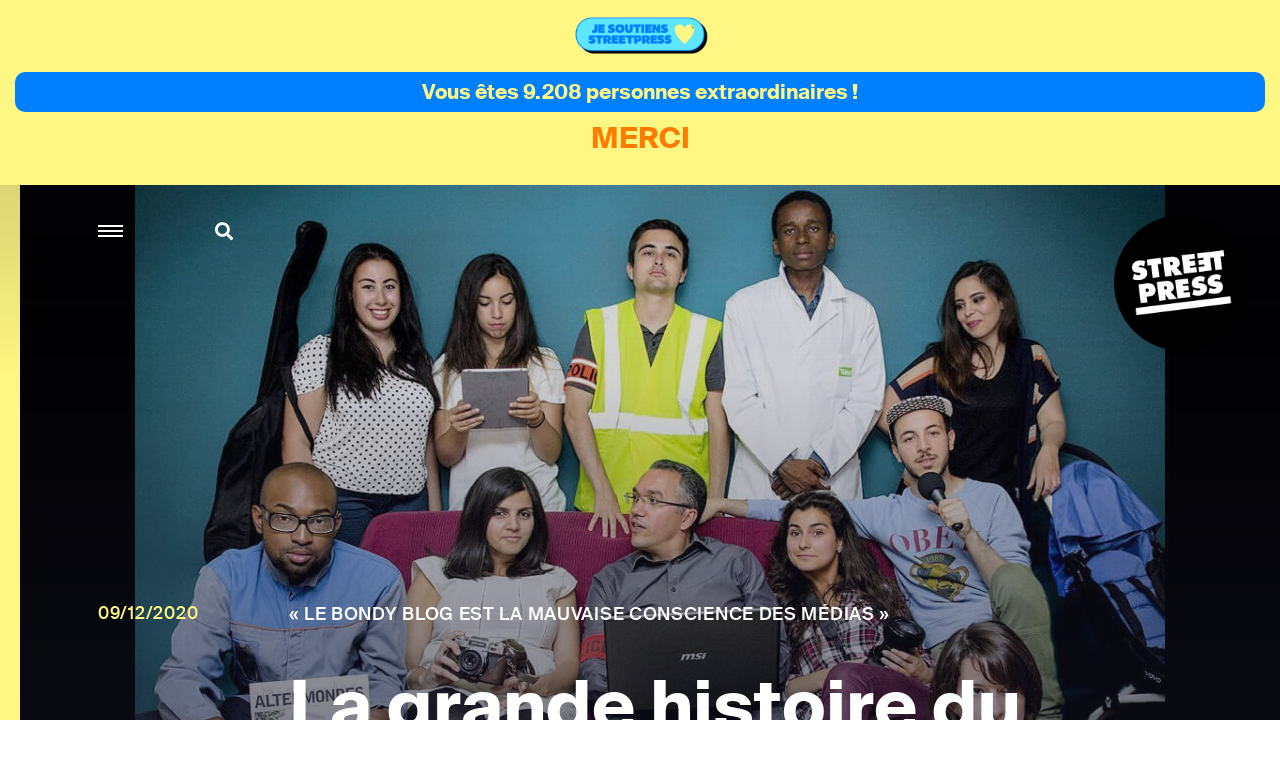

--- FILE ---
content_type: text/html; charset=utf-8
request_url: https://www.streetpress.com/sujet/1607515244-grande-histoire-bondy-blog-media-societe-banlieues-france-journalisme
body_size: 26173
content:
<!doctype html>
<html data-n-head-ssr lang="fr" data-n-head="%7B%22lang%22:%7B%22ssr%22:%22fr%22%7D%7D">
  <head >
    <meta data-n-head="ssr" charset="utf-8"><meta data-n-head="ssr" name="viewport" content="width=device-width, initial-scale = 1.0, maximum-scale=1.0, user-scalable=no"><meta data-n-head="ssr" data-hid="description" name="description" content="Retrouvez sur StreetPress nos enquêtes &amp; infos, sur Paris et en banlieue. Et découvrez chaque jour les lieux et les gens qui font l’actu urbaine en Île-de-France."><meta data-n-head="ssr" data-hid="keywords" name="keywords" content="Actualité, info, paris, banlieue, streetpress, street press, magazine urbain, société, politique, site participatif"><meta data-n-head="ssr" data-hid="author" name="author" content="StreetPress"><meta data-n-head="ssr" name="robots" content="max-snippet:-1, max-image-preview:large, max-video-preview:-1"><meta data-n-head="ssr" data-hid="fb:app_id" property="fb:app_id" content="943140015819496"><meta data-n-head="ssr" data-hid="og:site_name" property="og:site_name" content="StreetPress"><meta data-n-head="ssr" property="og:description" content="Retrouvez sur StreetPress nos enquêtes &amp; infos, sur Paris et en banlieue. Et découvrez chaque jour les lieux et les gens qui font l’actu urbaine en Île-de-France."><meta data-n-head="ssr" data-hid="twitter:creator" name="twitter:creator" content="@streetpress"><meta data-n-head="ssr" data-hid="twitter:site" name="twitter:site" content="@streetpress"><meta data-n-head="ssr" data-hid="facebook-domain-verification" name="facebook-domain-verification" content="las5oamed6nkkqcbkon3g7actj73ov"><meta data-n-head="ssr" data-hid="mobile-web-app-capable" name="mobile-web-app-capable" content="yes"><meta data-n-head="ssr" data-hid="apple-mobile-web-app-title" name="apple-mobile-web-app-title" content="Streetpress.com"><meta data-n-head="ssr" data-hid="theme-color" name="theme-color" content="#FEF783"><meta data-n-head="ssr" name="description" content="Le Bondy Blog est né après les émeutes de 2005 d’un constat : les médias mainstream sont incapables de raconter honnêtement les quartiers populaires. En 15 ans, il est devenu une institution. Retour sur un parcours semé d&#x27;embûches. "><meta data-n-head="ssr" data-hid="og:type" property="og:type" content="article"><meta data-n-head="ssr" data-hid="og:title" property="og:title" content="La grande histoire du Bondy Blog"><meta data-n-head="ssr" data-hid="og:url" property="og:url" content="https://www.streetpress.com/sujet/1607515244-grande-histoire-bondy-blog-media-societe-banlieues-france-journalisme"><meta data-n-head="ssr" data-hid="og:image" property="og:image" content="https://backend.streetpress.com/sites/default/files/field/image/bb-une_1.jpg?1769035472988"><meta data-n-head="ssr" data-hid="og:description" property="og:description" content="Le Bondy Blog est né après les émeutes de 2005 d’un constat : les médias mainstream sont incapables de raconter honnêtement les quartiers populaires. En 15 ans, il est devenu une institution. Retour sur un parcours semé d&#x27;embûches. "><meta data-n-head="ssr" data-hid="twitter:card" name="twitter:card" content="summary_large_image"><meta data-n-head="ssr" data-hid="twitter:description" name="twitter:description" content="Le Bondy Blog est né après les émeutes de 2005 d’un constat : les médias mainstream sont incapables de raconter honnêtement les quartiers populaires. En 15 ans, il est devenu une institution. Retour sur un parcours semé d&#x27;embûches. "><meta data-n-head="ssr" data-hid="twitter:url" name="twitter:url" content="https://www.streetpress.com/sujet/1607515244-grande-histoire-bondy-blog-media-societe-banlieues-france-journalisme"><meta data-n-head="ssr" data-hid="twitter:image:src" name="twitter:image:src" content="https://backend.streetpress.com/sites/default/files/field/image/bb-une_1.jpg"><meta data-n-head="ssr" data-hid="twitter:title" name="twitter:title" content="La grande histoire du Bondy Blog"><title>La grande histoire du Bondy Blog | StreetPress</title><link data-n-head="ssr" rel="icon" type="image/x-icon" href="/favicon.ico"><link data-n-head="ssr" rel="stylesheet" href="https://use.typekit.net/zze5bfz.css"><link data-n-head="ssr" rel="manifest" href="/_nuxt/manifest.ccfa51f6.json"><link data-n-head="ssr" rel="shortcut icon" href="/_nuxt/icons/icon_64.aw0ww2a00w0.png"><link data-n-head="ssr" rel="apple-touch-icon" href="/_nuxt/icons/icon_512.aw0ww2a00w0.png" sizes="512x512"><link data-n-head="ssr" rel="amphtml" href="https://www.streetpress.com/amp/sujet/1607515244-grande-histoire-bondy-blog-media-societe-banlieues-france-journalisme"><script data-n-head="ssr" src="axeptio.js"></script><script data-n-head="ssr" data-hid="gtm-script">if(!window._gtm_init){window._gtm_init=1;(function(w,n,d,m,e,p){w[d]=(w[d]==1||n[d]=='yes'||n[d]==1||n[m]==1||(w[e]&&w[e][p]&&w[e][p]()))?1:0})(window,navigator,'doNotTrack','msDoNotTrack','external','msTrackingProtectionEnabled');(function(w,d,s,l,x,y){w[x]={};w._gtm_inject=function(i){if(w.doNotTrack||w[x][i])return;w[x][i]=1;w[l]=w[l]||[];w[l].push({'gtm.start':new Date().getTime(),event:'gtm.js'});var f=d.getElementsByTagName(s)[0],j=d.createElement(s);j.async=true;j.src='https://www.googletagmanager.com/gtm.js?id='+i;f.parentNode.insertBefore(j,f);};w[y]('GTM-ZRCYXT3R5N')})(window,document,'script','dataLayer','_gtm_ids','_gtm_inject')}</script><script data-n-head="ssr" src="https://platform.twitter.com/widgets.js" defer></script><link rel="preload" href="/_nuxt/b7b8be6.js" as="script"><link rel="preload" href="/_nuxt/2ab07e8.js" as="script"><link rel="preload" href="/_nuxt/css/764eb96.css" as="style"><link rel="preload" href="/_nuxt/a223c23.js" as="script"><link rel="preload" href="/_nuxt/css/367c576.css" as="style"><link rel="preload" href="/_nuxt/a5707be.js" as="script"><link rel="preload" href="/_nuxt/fonts/suisseintl-black-webfont.b1829b7.woff2" as="font" type="font/woff2" crossorigin><link rel="preload" href="/_nuxt/fonts/suisseintl-bold-webfont.b1e33dc.woff2" as="font" type="font/woff2" crossorigin><link rel="preload" href="/_nuxt/fonts/suisseintl-bold-webfont.166a9a8.woff" as="font" type="font/woff" crossorigin><link rel="preload" href="/_nuxt/fonts/suisseintl-black-webfont.947e826.woff" as="font" type="font/woff" crossorigin><link rel="preload" href="/_nuxt/fonts/suisseintl-book-webfont.7a6afd8.woff2" as="font" type="font/woff2" crossorigin><link rel="preload" href="/_nuxt/fonts/suisseintl-book-webfont.dfd18ec.woff" as="font" type="font/woff" crossorigin><link rel="preload" href="/_nuxt/fonts/suisseintl-light-webfont.4e8f3b7.woff2" as="font" type="font/woff2" crossorigin><link rel="preload" href="/_nuxt/fonts/suisseintl-light-webfont.39685d1.woff" as="font" type="font/woff" crossorigin><link rel="preload" href="/_nuxt/fonts/suisseintl-medium-webfont.1a2c66a.woff2" as="font" type="font/woff2" crossorigin><link rel="preload" href="/_nuxt/fonts/suisseintl-regular-webfont.b2ffde9.woff2" as="font" type="font/woff2" crossorigin><link rel="preload" href="/_nuxt/fonts/suisseintl-regular-webfont.b288581.woff" as="font" type="font/woff" crossorigin><link rel="preload" href="/_nuxt/fonts/suisseintl-medium-webfont.7eed569.woff" as="font" type="font/woff" crossorigin><link rel="preload" href="/_nuxt/fonts/suisseintl-semibold-webfont.600a479.woff" as="font" type="font/woff" crossorigin><link rel="preload" href="/_nuxt/fonts/suisseintl-semibold-webfont.d696b7d.woff2" as="font" type="font/woff2" crossorigin><link rel="preload" href="/_nuxt/fonts/suisseintl-ultralight-webfont.90bbad5.woff2" as="font" type="font/woff2" crossorigin><link rel="preload" href="/_nuxt/fonts/suisseintl-thin-webfont.ab71a13.woff2" as="font" type="font/woff2" crossorigin><link rel="preload" href="/_nuxt/fonts/suisseintl-ultralight-webfont.6cd0be1.woff" as="font" type="font/woff" crossorigin><link rel="preload" href="/_nuxt/fonts/suisseintl-thin-webfont.9bb2b51.woff" as="font" type="font/woff" crossorigin><link rel="preload" href="/_nuxt/fonts/fa-brands-400.8b7a9af.woff" as="font" type="font/woff" crossorigin><link rel="preload" href="/_nuxt/fonts/fa-brands-400.ec0716a.eot" as="font" type="font/eot" crossorigin><link rel="preload" href="/_nuxt/fonts/fa-brands-400.659c4d5.woff2" as="font" type="font/woff2" crossorigin><link rel="preload" href="/_nuxt/fonts/fa-regular-400.6493321.eot" as="font" type="font/eot" crossorigin><link rel="preload" href="/_nuxt/fonts/fa-regular-400.bdadb6c.woff2" as="font" type="font/woff2" crossorigin><link rel="preload" href="/_nuxt/fonts/fa-regular-400.0b5e3a5.woff" as="font" type="font/woff" crossorigin><link rel="preload" href="/_nuxt/fonts/fa-regular-400.b48c48e.ttf" as="font" type="font/ttf" crossorigin><link rel="preload" href="/_nuxt/fonts/fa-brands-400.b69de69.ttf" as="font" type="font/ttf" crossorigin><link rel="preload" href="/_nuxt/fonts/fa-solid-900.fb49390.woff2" as="font" type="font/woff2" crossorigin><link rel="preload" href="/_nuxt/fonts/fa-solid-900.f29ad00.eot" as="font" type="font/eot" crossorigin><link rel="preload" href="/_nuxt/fonts/fa-solid-900.bcb927a.woff" as="font" type="font/woff" crossorigin><link rel="preload" href="/_nuxt/fonts/fa-solid-900.48f54f6.ttf" as="font" type="font/ttf" crossorigin><link rel="preload" href="/_nuxt/7194806.js" as="script"><link rel="preload" href="/_nuxt/a46dbc1.js" as="script"><link rel="preload" href="/_nuxt/css/fd67b58.css" as="style"><link rel="preload" href="/_nuxt/7bbe430.js" as="script"><link rel="preload" href="/_nuxt/css/0e43387.css" as="style"><link rel="preload" href="/_nuxt/1b7ba5d.js" as="script"><link rel="preload" href="/_nuxt/css/3d4f1b2.css" as="style"><link rel="preload" href="/_nuxt/2699690.js" as="script"><link rel="stylesheet" href="/_nuxt/css/764eb96.css"><link rel="stylesheet" href="/_nuxt/css/367c576.css"><link rel="stylesheet" href="/_nuxt/css/fd67b58.css"><link rel="stylesheet" href="/_nuxt/css/0e43387.css"><link rel="stylesheet" href="/_nuxt/css/3d4f1b2.css">
  </head>
  <body >
    <noscript data-n-head="ssr" data-hid="gtm-noscript" data-pbody="true"><iframe src="https://www.googletagmanager.com/ns.html?id=GTM-ZRCYXT3R5N&" height="0" width="0" style="display:none;visibility:hidden" title="gtm"></iframe></noscript><div data-server-rendered="true" id="__nuxt"><!----><div id="__layout"><div data-v-1ab190d5><div id="SearchPage" class="sidesearch" data-v-1ab190d5 data-v-1ab190d5><button class="closebtn">×</button> <div class="container"><form action="/search" class="forms recherche"><div class="field"><div class="control"><button class="abonner">Chercher</button> <input name="q" type="text" placeholder="Chercher sur StreetPress" class="input"></div></div></form> <p class="txt">En ce moment</p> <ul></ul></div></div> <div class="is-parent is-paddingless" data-v-1ab190d5><div class="column is-child is-paddingless sidemenu" data-v-1ab190d5 data-v-1ab190d5><div class="content-sidemenu"><form action class="forms recherche"><div class="field"><div class="control"><a href><i class="fas fa-search"></i></a> <input type="text" placeholder="Chercher sur StreetPress" class="input"></div></div></form> <div class="mainnav"><ul><li><a href="/" class="nuxt-link-active">Accueil</a></li> <li><a href="/videos">Vidéos</a></li> <li><a href="/covers">Best of</a></li> <li><a href="/newsletters">Newsletters</a></li> <li><a href="/sujet/1741967617-page-club-streetpress-soutien-donateurs">Le club</a></li> <li><a href="/soutenir" class="linkinblue">Soutenez nous <i class="fas fa-heart"></i></a></li></ul> <ul class="bottom-menu"><li><a href="/pourquoi">Pourquoi StreetPress ?</a></li> <li><a href="/contact">Contact</a></li> <li><a href="/mentions">Mentions</a></li> <li><a href="/envoyer-info">Envoyer une info</a></li> <li><a href="/signaler">Signaler un contenu</a></li> <li><a href="/sujet/1634656800-comment-faire-stage-streetpress-journalisme-article">Guide du stagiaire</a></li> <li><a href="/sujet/1633344990-comment-pige-streetpress-article-journalisme-enquete-tarifs">Guide du pigiste</a></li> <li><a href="/sujet/1707315734-sphera-streetpress-reseau-europeen-medias-independants">Un réseau européen</a></li> <li><a href="/abonnement">Devenez abonné à StreetPress</a></li></ul></div> <div class="menu-articles"></div></div></div> <div class="column is-child is-paddingless maincontent" style="position: relative" data-v-1ab190d5><div class="couche" data-v-1ab190d5></div> <header class="header is-absolute" data-v-1ab190d5><div class="nav-search" data-v-1ab190d5><a role="button" aria-label="menu" aria-expanded="false" class="navbar-burger" data-v-1ab190d5><span aria-hidden="true" data-v-1ab190d5></span> <span aria-hidden="true" data-v-1ab190d5></span> <span aria-hidden="true" data-v-1ab190d5></span></a> <a class="search" data-v-1ab190d5><i class="fas fa-search" data-v-1ab190d5></i></a></div> <a href="/" class="logo nuxt-link-active" data-v-1ab190d5><img src="/_nuxt/img/Logo_header.ac217f5.png" alt="" data-v-1ab190d5></a></header> <div data-v-1ab190d5><div class="article" data-v-ebb5e1a0><!----> <section class="hero is-paddingless articleWithMedia is-fullheight insideArticle" data-v-ebb5e1a0><div class="coucheInside" data-v-ebb5e1a0></div> <img src="https://backend.streetpress.com/sites/default/files/field/image/bb-une_1.jpg" alt data-v-ebb5e1a0> <div class="tile is-parent is-10 is-textbox-absolute" data-v-ebb5e1a0><span class="date has-text-yellow" data-v-ebb5e1a0>09/12/2020</span> <div class="tile is-child" data-v-ebb5e1a0><h2 class="surtitle has-text-white" data-v-ebb5e1a0>
          « Le Bondy Blog est la mauvaise conscience des médias »
        </h2> <h1 class="title has-text-white" data-v-ebb5e1a0>La grande histoire du Bondy Blog</h1></div></div></section> <!----> <section class="article-container has-background-white" data-v-ebb5e1a0><div class="container" data-v-ebb5e1a0><!----> <div id="example-content13843" class="content" data-v-ebb5e1a0><div class="article-header" data-v-ebb5e1a0><span class="author-photo" data-v-ebb5e1a0><img src="https://backend.streetpress.com/sites/default/files/styles/redacteur/public/pictures/picture-2168-1581611344.jpg?itok=G5xeSeqq" alt data-v-ebb5e1a0></span> <span class="author-name" data-v-ebb5e1a0>Par
            <span class="one-author" data-v-ebb5e1a0><a href="/reporter/ines-belgacem" data-v-ebb5e1a0>Inès Belgacem
              </a> <!----></span></span></div> <div class="article-intro" data-v-ebb5e1a0><p class="chapo" data-v-ebb5e1a0>Le Bondy Blog est né après les émeutes de 2005 d’un constat : les médias mainstream sont incapables de raconter honnêtement les quartiers populaires. En 15 ans, il est devenu une institution. Retour sur un parcours semé d'embûches. </p></div> <section class="columns is-parent is-marginless article-content" data-v-ebb5e1a0><div class="main-article" data-v-ebb5e1a0><article data-v-ebb5e1a0><p>« Au dernier jour d’octobre 2005, j’ai eu honte de ma profession », écrit le journaliste Edwy Plenel. À l’époque, les quartiers s’embrasent. Zyed et Bouna, 15 et 17 ans, sont morts électrocutés après s’être réfugiés dans une centrale <span class="caps">EDF</span>, pour éviter un contrôle de police à Clichy-sous-Bois. Conséquence : deux mineurs morts, trois semaines d’émeutes partout en France et des médias incapables de saisir la colère. <strong>« C’est alors que le surgissement du Bondy Blog a sauvé l’honneur du métier. »</strong></p>

<p>Ces quelques mots, au ton prophétique, sont les premières lignes de « Jusqu&#8217;à quand : 15 ans de reportages dans les quartiers ». Le fondateur de Médiapart Edwy Plenel a rédigé la préface de ce livre, qui se veut un florilège d’articles du Bondy Blog. <strong>Le média fête ses 15 ans</strong>. Depuis sa création en 2005, il a accueilli des centaines de blogueurs, jeunes et moins jeunes, issus de la société civile, encadrés par des journalistes, et censés recueillir la parole des quartiers avec davantage de justesse. « C’est une des Mecque du journalisme. Aujourd’hui, beaucoup de médias voudraient avoir sa crédibilité », assure Jalal Kahlioui, nouveau rédacteur en chef du Bondy Blog. Ajoutant : </p>

<blockquote>
		<p>« Notre rédaction ne ressemble pas à beaucoup d’autres. C’est précieux. »</p>
</blockquote>

<p>Le Bondy Blog a fait bien plus que parler des quartiers – bousculant au passage les politiques et sortant quelques enquêtes mémorables. Il a ouvert un nombre d’opportunités incalculables à beaucoup de jeunes, aujourd’hui journalistes, écrivains, documentaristes, etc… Surtout, <strong>il a participé à ouvrir les rédactions, refermées sur elles-mêmes</strong>. « On ne se la raconte pas assez là-dessus », sourit Latifa Oulkhouir, directrice du Bondy Blog depuis janvier 2019. Avant elle, il y a eu Nassira El Moaddem et, surtout, Nordine Nabili, directeur historique resté dix ans. Lui préfère définir le média comme une école : </p>

<blockquote>
		<p>« Il y a une vraie culpabilité du métier derrière des initiatives comme le Bondy Blog. Des gamins, sans forcément le savoir, se sont mis à accomplir le travail qu’auraient dû faire les journalistes. »</p>
</blockquote>

<div class="otherArticles not-list"><div class="list"><p>
<strong>Soutenez le Bondy Blog !</strong></p>

<p>Le média lance sa campagne de membership. <strong>L&#8217;objectif ? 1000 membres qui leur permettraient de doubler leur budget et leur impact</strong>. </p>

<p>Alors si vous voulez leur faire un don, <a href="https://www.bondyblog.fr/studio/les-15-ans-du-bb/soutenez-nous-devenez-membre-et-soyons-1000/">c’est par ici !</a><br />
</p></div></div>

<h3>Parler des quartiers</h3>

<p>« Les périphéries n’existaient pas en 2005 », constate Nordine Nabili. Dans les médias, elles ne sont racontées qu’à travers des affaires traitées par les journalistes police-justice : des faits divers. « Ce qui craque, ce qui est déviant. » <strong>Le quotidien des habitants de ces zones périurbaines n’existe pas à l’écran, et leurs préoccupations non plus</strong>. Octobre de cette année-là, le drame de Zyed et Bouna va les mettre sur le devant de la scène. Des émeutes éclatent dans des dizaines de quartiers français. La couverture médiatique est catastrophique. La plupart des journaux relayent les communiqués de la préfecture, sans forcément tendre le micro ni aux habitants ni aux émeutiers. </p>

<p><!-- IMG GRAND FORMAT -->
<div class="photo">
    <img src="https://backend.streetpress.com/sites/default/files/bb-une_1.jpg" class="img-responsive" alt="https://backend.streetpress.com/sites/default/files/bb-une_1.jpg">
    <div class="credit-sharebox">
        <p class="credit">
            <span class="has-text-black">Les plumes du Bondy Blog, comme Mehdi Meklat, Faïza Zerouala et Badroudine Saïd Abdallah, font parfois la Une de magazines.   / </span>
          Crédits : DR        </p>
    </div>
</div> </p>

<p>Heureusement, quelques-uns s’intéressent malgré tout à cette France parallèle et oubliée, dont une équipe du magazine suisse l’Hebdo. Parmi eux, Serge Michel. Il décide d’emménager à Bondy pour quelques semaines. Si la Seine-Saint-Denis fait partie des premiers départements à s&#8217;être embrasé, <strong>le point de chute est choisi presque au hasard</strong>. Une amie syndicaliste de la femme du journaliste y réside. Pourtant, dans le milieu des années 2000, la démarche est « une belle leçon », juge Latifa Oulkhouir. « Il a fait le choix de passer de l’autre côté du périphérique, pour venir au cœur d’un quartier pour mieux le raconter. » </p>

<p>Durant trois mois, les journalistes de l’Hebdo se succèdent sur place, dans la rédaction improvisée. Dans un édito datant du 7 février 2006, le rédacteur en chef Alain Jeannet fait le point sur l’expérience : « Dans mon for intérieur, je me posais la question : allait-on trouver à Bondy, sur la durée, assez d’histoires intéressantes à raconter, les lecteurs n’allaient-ils pas se lasser ? Le succès a dépassé tout ce que nous avions imaginé ». Il en est certain, il reste des centaines de sujets à explorer sur place. « Mais est-ce à nous de les écrire ? », s’interroge-t-il. En partant, le journal décide de laisser les clés des lieux aux habitants, pour qu’ils racontent leurs histoires. Pour donner la parole aux premiers concernés. <strong>Le Bondy Blog est né</strong> : une association, dont la vitrine est un média sur internet, accessible à tous.</p>

<p><!-- IMG GRAND FORMAT -->
<div class="photo">
    <img src="https://backend.streetpress.com/sites/default/files/derniere_generation_.jpg" class="img-responsive" alt="https://backend.streetpress.com/sites/default/files/derniere_generation_.jpg">
    <div class="credit-sharebox">
        <p class="credit">
            <span class="has-text-black">La dernière génération du BB. / </span>
          Crédits : DR        </p>
    </div>
</div> </p>

<h3>Justice sociale, violences policières et Islam</h3>

<p>« Le BB est la mauvaise conscience des médias. Il est né d’une faille du journalisme français », contextualise Faïza Zerouala, journaliste à Médiapart. Elle débarque au Bondy Blog en 2009. Durant ses premières années, le média participatif est centré sur Bondy. C’est quand il s’ouvre plus largement aux jeunes de toute l’Île-de-France &#8211; autour de 2007 &#8211; que l’étudiante en histoire pousse les portes de la rédaction. « J’ai mis longtemps à y aller. J’étais persuadée de ne pas être à la hauteur&#8230; » Serge Michel et Mohamed Hamidi – le réalisateur et scénariste originaire de Bondy (La Vache, La Marche) a activement participé à lancer le BB – ont confié les clés à Nordine Nabili. Le journaliste et animateur de BeurFM est originaire des quartiers de Mulhouse. Avec d’autres, ils s’appellent « les encadrants » et accueillent les blogueurs motivés, prêts à raconter leur quotidien :</p>

<blockquote>
		<p>« Il y avait de l’authenticité dans les écrits. On faisait parfois des sujets que pouvaient faire les grands médias, mais avec l&#8217;œil des jeunes. Le point de vue était un angle supplémentaire à faire. »</p>
</blockquote>

<p>Comme Mehdi et Badrou, arrivés aussi en 2007. Ils ont 15 ans et sont ensemble en seconde à St-Ouen. Aujourd’hui auteurs de romans et documentaristes, ils se souviennent de leur premier sujet sur l’élection municipale de La Courneuve : « C’était un Arabe qui se présentait pour l’UMP. Dans la ville où Sarkozy a promis de “nettoyer la racaille au Karcher”, ça nous a interpellés », racontent-ils. À leur retour, l’équipe les corrige et publie. « C’était un moment assez particulier, la publication », se rappellent-ils émus. Il y a aussi des billets d&#8217;humeurs, dont Idir Hocini, la plume la plus ancienne du Bondy Blog, est devenu le champion. À ses débuts, il écrit une dizaine d’articles par mois. Il explique dans « Jusqu&#8217;à quand : 15 ans de reportages dans les quartiers » : </p>

<blockquote>
		<p>« On me donnait la parole, donc j’en profitais. »</p>
</blockquote>

<p>« Le BB a été notre caisse de résonance d’une certaine manière. <strong>On a pu y mettre nos combats, nos colères, nos envies, nos points de vue</strong> et sentiments sur le monde qui nous entoure », expliquent Mehdi Meklat et Badroudine Saïd Abdallah. Complétés par Faïza Zerouala : « Violences policières, justice sociale, islam, etc. On s’est emparés de ces sujets. C’était lourd, mais on s’est soutenus ». Des papiers marquants – comme récemment <a href="https://www.bondyblog.fr/societe/police-justice/gabriel-14-ans-a-cru-quil-allait-mourir-en-garde-a-vue/">l’histoire de Gabriel</a>, ce lycéen de 14 ans lynché en garde à vue, ou <a href="https://www.bondyblog.fr/societe/bar-pmu-de-sevran-la-contre-enquete-du-bondy-blog/">la contre-enquête sur le café de Sevran</a>, qui n’a jamais refusé d’accueillir des femmes – illustrent le propos. Ilyes Ramdani, également journaliste à Médiapart, ajoute : </p>

<blockquote>
		<p>« Dans cette grande partition, on a mis la lumière là où personne ne la mettait. On a pris plein de petites photos à un moment T. À la fin, on espère que ça forme une mosaïque utile. »</p>
</blockquote>

<p>Les blogueurs et les encadrants racontent surtout les quartiers dans toute leur perplexité et non plus de manière manichéenne, en sortant des success story et des faits divers. Badroudine Saïd Abdallah :</p>

<blockquote>
		<p>« On n’a jamais été porte-parole des quartiers. Le Bondy Blog a toujours été un objet honnête intellectuellement, pour arrêter d’avoir un regard biaisé sur les quartiers. »</p>
</blockquote>

<p><!-- IMG GRAND FORMAT -->
<div class="photo">
    <img src="https://backend.streetpress.com/sites/default/files/bb-une-2_1.jpg" class="img-responsive" alt="https://backend.streetpress.com/sites/default/files/bb-une-2_1.jpg">
    <div class="credit-sharebox">
        <p class="credit">
            <span class="has-text-black">Le Bondy Blog a fait des partenariats avec d'autres médias, comme Libé. En 2015, le journal avait fait un numéro spécial avec les blogueurs.   / </span>
          Crédits : DR        </p>
    </div>
</div> </p>

<h3>« Centre de formation »</h3>

<p>Ilyes Ramdani arrive au BondyBlog en 2013. « C’était un moment de changement général. » Les blogueurs racontent leur passage en « époque » ou en « promo ». Il y a eu celle des Bondynois, avec Idir Hocini et les autres. « En 2013, il y avait Faïza, Widad [Ketfi], Nassira [El Moaddem], ou encore Mehdi et Badrou. » Cette génération est la première à être mise sur le devant de la scène, notamment grâce au Bondy Blog Café, diffusée sur <span class="caps">LCP</span>. <strong>Une émission de débats devenue incontournable pour la classe politique</strong>. « Certains chez <span class="caps">LCP</span> faisaient la gueule. On avait des invités prestigieux. Leurs sous-titres étaient : “Ce n’est pas à vous de faire ça” », se rappelle, amusé, Nordine Nabili.  </p>

<p><!-- IMG GRAND FORMAT -->
<div class="photo">
    <img src="https://backend.streetpress.com/sites/default/files/img_6207-1.jpg" class="img-responsive" alt="https://backend.streetpress.com/sites/default/files/img_6207-1.jpg">
    <div class="credit-sharebox">
        <p class="credit">
            <span class="has-text-black">Le Bondy Blog est une émission de débats devenue incontournable pour la classe politique et médiatique.  / </span>
          Crédits : DR        </p>
    </div>
</div> </p>

<p>« Je me souviens particulièrement des gens de droite, qui venaient faire leur mission banlieue », raconte Mehdi Meklat. Les blogueurs sont les intervieweurs et Nordine Nabili, présentateur, passe les plats. « Les politiques étaient toujours surpris d’avoir des gens avec des cerveaux en face d’eux. Pour certains, il y avait sûrement une forme de condescendance. Dans leur agenda, il devait être écrit : “Interview avec les petits jeunes” », complète Badroudine Saïd Abdallah. Les deux compères passent régulièrement à l’antenne. Ils se souviennent de Valérie Pécresse, ministre de Nicolas Sarkozy, qui opinait à toutes leurs questions, alors même qu’elles allaient contre son bilan. « Une tactique pour que ça passe mieux, c’était très déstabilisant. » Ou de Jean-François Copé. « Il nous a présenté sa femme, Nadia, qu’il a installée juste derrière nous pendant l’interview. Je crois qu’il s’était dit qu’on serait plus sympa avec lui parce qu’elle est Arabe&#8230; » </p>

<p><iframe width="560" height="315" src="https://www.youtube.com/embed/EOQSWkXwjFo" frameborder="0" allow="accelerometer; autoplay; clipboard-write; encrypted-media; gyroscope; picture-in-picture" allowfullscreen></iframe></p>

<p>Les intervieweurs-blogueurs changent presque chaque semaine. <strong>« Tout le monde avait sa chance »</strong>, explique Ilyes Ramdani. À 20 ans, il interviewe Manuel Valls, alors Premier ministre, lors d’un événement co-organisé avec <span class="caps">RFI</span>, France24 et Libé. « C’était troublant. » Ses collègues d’un jour discutent poliment avec l’homme politique : </p>

<blockquote>
		<p>« Nous, on ne parlait jamais aux politiques avant et après l’interview. On avait appris ça avec Nordine. On arrivait en tram, on s’installait, on l’allumait pendant une heure, et on repartait. »</p>
</blockquote>

<p>« C’est un truc de fou de traiter tout le monde de la même manière ! <strong>Ils posaient les mêmes questions à François Fillon ou à un chauffeur Uber</strong> », observe Jalal Kahlioui. Le rédacteur en chef actuel n’a pas été formé au Bondy Blog. Mais il suit assidûment les blogueurs : </p>

<blockquote>
		<p>« J’étais impressionné par cette volonté d’être fort avec les forts et doux avec les fragiles. »</p>
</blockquote>

<p><iframe width="560" height="315" src="https://www.youtube.com/embed/pcxHCOP-Pso" frameborder="0" allow="accelerometer; autoplay; clipboard-write; encrypted-media; gyroscope; picture-in-picture" allowfullscreen></iframe></p>

<p>Les jeunes journalistes sont « dans l’interpellation », comme le dit Ilyes Ramdani. « On avait rien à perdre. <strong>On n’avait pas de carrière et on n’avait pas besoin de les revoir. Alors on était francs !</strong> » C’est Nordine Nabili, le directeur, qui sert de paratonnerre. « Il a mené beaucoup de guerres invisibles. Nordine a toujours été au front pour nous donner toutes les libertés et les chances qu’on a pu avoir », assure Faïza Zerouala. Pour le renouvellement du programme sur <span class="caps">LCP</span>. Pour les subventions qui ont permis de faire vivre le Bondy Blog depuis 15 ans. Mais également pour faire exister la Prépa égalité des chances, en partenariat avec l’ESJ Lille, une prestigieuse école de journalisme.</p>

<p><!-- IMG GRAND FORMAT -->
<div class="photo">
    <img src="https://backend.streetpress.com/sites/default/files/29662518_1821972001156868_2073997297736239981_o.jpg" class="img-responsive" alt="https://backend.streetpress.com/sites/default/files/29662518_1821972001156868_2073997297736239981_o.jpg">
    <div class="credit-sharebox">
        <p class="credit">
            <span class="has-text-black">En plus d'être un média, le Bondy Blog propose des masterclass avec des journalistes, accessibles à tous.   / </span>
          Crédits : DR        </p>
    </div>
</div> </p>

<p>Faïza Zerouala, Ilyes Ramdani, Latifa Oulkhouir, par exemple, ont pu profiter de cette formation. <strong>« Plus de 200 personnes sont passées par la prépa »</strong>, contextualise Latifa Oulkhouir. Dont des profils surprenants, comme Alexandre Devecchio, aujourd’hui au Figaro et Figaro Magazine, plutôt orienté très à droite. « Si ça n’est pas une preuve que le Bondy Blog est très ouvert&#8230; », sourit Faïza Zerouala. Autre personnalité surprenante à avoir écrit pour le Bondy Blog : Marlène Schiappa ! « Oui, on a eu une ministre », rit Latifa Oulkhouir qui poursuit : </p>

<blockquote>
		<p>« Le Bondy Blog est un magnifique centre de formation. »</p>
</blockquote>

<p>Ces journalistes sont aujourd’hui dans tous les médias de l’Hexagone. « Nos présences sont exceptionnelles dans les rédactions. Plus on sera nombreux, plus les quartiers et la diversité seront bien traités », assure Faïza Zerouala.</p>

<p><!-- IMG GRAND FORMAT -->
<div class="photo">
    <img src="https://backend.streetpress.com/sites/default/files/70513770_2620155608005166_866933367671619584_o.jpg" class="img-responsive" alt="https://backend.streetpress.com/sites/default/files/70513770_2620155608005166_866933367671619584_o.jpg">
    <div class="credit-sharebox">
        <p class="credit">
            <span class="has-text-black">Ilyes Ramdani et Latifa Oulkhouir ont assuré la rédaction en chef et la direction en 2019. / </span>
          Crédits : DR        </p>
    </div>
</div></p>

<h3>Equilibriste</h3>

<p>Voilà cinq ans que Nordine Nabili, le directeur historique, a quitté son poste. Il en est sorti lessivé. « J’étais obsédé par la gestion des découverts, par payer tout le monde en temps et en heure. » De manière plus personnelle, il raconte son « tunnel de dix ans, où [il n’a] pas vu grandir [ses] mômes ». <strong>« C’était épuisant. »</strong> Il parle avec beaucoup d’admiration de tous les journalistes qui sont sortis du Bondy Blog. Mais il est aussi celui à raconter l’expérience avec le plus d&#8217;amertume :</p>

<blockquote>
		<p>« On était des singes savants ! Tout le monde nous regardait les yeux écarquillés. Mais je ne voyais rien. Je m’en suis rendu compte quand je suis parti. » </p>
</blockquote>

<p>Directeur, Nordine Nabili court les plateaux, les débats radios, pour parler du Bondy Blog et pour défendre son travail. « C’est important d’incarner le média. Mais on nous invite parfois <strong>pour des mauvaises raisons</strong> », explique Latifa Oulkhouir, à qui incombe maintenant cette mission. Violences policières, justice sociale, mais également islam, terrorisme, séparatisme, etc&#8230; Tous les sujets pouvant être reliés, de près ou de (très) loin, aux quartiers. Des invitations encore symptomatiques des clichés de certains médias, comme l’explique Nordine Nabili : </p>

<blockquote>
		<p>« On est devenues les personnes faciles à inviter. On ne voulait pas de ce rôle de porte-parole des banlieues et en même temps on était légitime sur beaucoup de sujets&#8230; »</p>
</blockquote>

<p>Il poursuit : « Et puis on était aussi un caillou dans la chaussure des médias ». Alors quand l’un des blogueurs, mis en lumière par le Bondy Blog, est pris la main dans le sac <strong>à écrire des tweets homophobes et antisémites, c’est tout le collectif qui prend</strong>. L’affaire Mehdi Meklat remonte à février 2017. Avec d’autres bondy-blogueurs, il fait les Unes de Libé, Télérama, les Inrocks, est chroniqueur sur France Inter et « interpelle » sur les réseaux, dans la tradition de sa rédaction. La chute est rude lorsque le grand public découvre une série de tweets, discriminatoires et répréhensibles, publiée entre 2011 et 2015 sous le pseudonyme Marcelin Deschamps. « C’est la métaphore d’une famille : par provocation, un va aller à l’encontre de la famille. Et ça lui retombe sur la gueule cinq ans plus tard…. », regrette l’intéressé. Il poursuit : « Ce qui nous a tous touchés, c’est que mes tweets sont devenus la faute de tout le BB : on était tous homophobes, racistes, sexistes&#8230; ». « C’est une initiative perso qui a blessé tout le collectif. J’ai fait le dos rond… Je n’en suis pas fier. J’aurais pu être plus véhément », commente Nordine Nabili, complété par Ilyes Ramdani : </p>

<blockquote>
		<p>« Les tweets étaient terribles, les papiers sur le sujet hyper violents. Et on avait évidemment de la compassion pour ce que traversait Mehdi. Dans le même temps, il y avait un violent unanimisme pour descendre tout le BB. Et toutes les voix qui auraient pu nous défendre étaient terrorisées. »</p>
</blockquote>

<p>Un article ou une prise de parole publique étaient systématiquement suivis d’un « et l’affaire Meklat ? », « et votre affiliation avec telle pensée extrémiste », raconte le journaliste de Mediapart. Surtout, le Bondy Blog dépend de subventions du gouvernement et des collectivités. Et si la polémique remettait en question la mission de la structure ? « En 15 ans, il y a eu deux moments où j’ai eu peur pour la survie du BB. Celui-là en fait partie&#8230; », souffle Nordine Nabili.</p>

<h3>Implosion</h3>

<p>Le second moment date de l’été 2018. Depuis deux ans, Nassira El Moaddem a pris la direction du Bondy Blog, succédant à Nordine Nabili. Arrivée en 2008, la journaliste est un pur produit du BB, passée par la rédaction, la prépa aux écoles de journalisme, les différents projets dont le Bondy Blog Café. Elle arrive avec l’ambition de garder l’ADN du média, tout en y apportant un plus grand professionnalisme. La nouvelle directrice lance une nouvelle version du site internet – qui n’avait jamais été changé en dix ans. Elle organise aussi une campagne de crowdfunding, pour financer davantage d’enquêtes. <strong>Plus de 50.000 euros sont levés</strong>. Ce projet est porté avec Leïla Khouiel, rédactrice en chef adjointe, elle aussi enfant du BB. Pendant leur période, le média enchaîne les enquêtes et les beaux partenariats, avec notamment France Bleu et Médiapart. « Il y avait une volonté de faire entendre le BB pour son travail journalistique », explique Nassira El Moaddem. « De mon époque, on n’a jamais levé un lièvre. Là, la rédaction a sorti des infos et des enquêtes », contextualise Nordine Nabili.</p>

<p><!-- IMG GRAND FORMAT -->
<div class="photo">
    <img src="https://backend.streetpress.com/sites/default/files/img_6188-1-1170x480-c-default.jpg" class="img-responsive" alt="https://backend.streetpress.com/sites/default/files/img_6188-1-1170x480-c-default.jpg">
    <div class="credit-sharebox">
        <p class="credit">
            <span class="has-text-black">Les participations à l'émission du Bondy Blog Café étaient tournantes. Ici, Widad Ketfi, Ilyes Ramdani et Faïza Zerouala.  / </span>
          Crédits : DR        </p>
    </div>
</div> </p>

<p>« Et il y a eu un clash entre Nassira et Leïla », poursuit-il, peiné. Latifa Oulkhouir parle « d’une dissension dans l’équipe éditoriale ». « Elle a voulu mettre la main sur le Bondy Blog et le comité d’administration a choisi de l’écarter », commente Nassira El Moaddem, sans vouloir plus entrer dans les détails. Leïla Khouiel n’a de son côté pas souhaité répondre à nos questions. Elle a porté plainte contre Nassira El Moaddem. « Elle m’accuse d’avoir fouillé dans son Facebook. Elle a été déboutée mi-novembre. Elle n’a pas fait appel », assure l&#8217;intéressée. Leïla Khouiel a également intenté une procédure devant les prud’hommes pour contester son licenciement. </p>

<p>« On n’a compris ni la version de l’une, ni celle de l’autre. On leur a demandé de partir », poursuit Nordine Nabili. Nassira El Moaddem tient à préciser qu&#8217;elle est partie d&#8217;elle-même (1). « Ça a été une période catastrophique en terme de <span class="caps">DRH</span>. <strong>S’est créé un vrai gouffre pour les jeunes, qui sont partis pour la plupart…</strong> », poursuit Nordine Nabili. La crise pousse des anciens à revenir. Le bureau de l’association s’inquiète de la pérennité du Bondy Blog. Latifa Oulkhouir et Ilyes Ramdani prennent les rênes, en qualité de directrice et rédacteur en chef, en janvier 2019. Ilyes Ramdani, passionné de sport, use de la comparaison footballistique pour dédramatiser la situation :  </p>

<blockquote>
		<p>« Les tensions internes ont vidé le vestiaire. Il n’y avait plus suffisamment de monde, d’énergie et de sérénité pour que le média continue à fonctionner normalement. Mais ça arrive dans toutes les associations et les médias. »</p>
</blockquote>

<h3>Renouveler</h3>

<p>« Le Bondy Blog a été une sorte de refuge pour moi. J’y allais tous les mardis pour la conférence de rédaction et j’étais bien. C’est une maison pour beaucoup d’entre nous », explique Ilyes Ramdani, dont l’envie est de revenir aux fondamentaux avec Latifa Oulkhouir : </p>

<blockquote>
		<p>« On voulait partager ce que le Bondy Blog a pu nous offrir. Pour moi, venir discuter de politique, de culture, de notre quotidien, d’hybridité, ça a été incroyable. Tu ne connais pas les gens quand tu arrives, mais ils te ressemblent et tu les comprends. » </p>
</blockquote>

<p>La directrice raconte avoir appris des erreurs de ses aînés, sans rien réinventer. En essayant humblement de prendre le meilleur. Elle poursuit le travail d’éducation aux médias, dans les collèges et les lycées. D’éducation au journalisme à la rédaction. Et la prépa aux écoles de journalisme, aussi. Ilyes Ramdani, resté de janvier 2019 à août 2020, a laissé sa place à Jalal Kahlioui qui, pour la première fois pour un membre de la direction, n’a pas été formé au BB. Après des expériences à Clique et AJ+ France, il atterrit à Bondy :  </p>

<blockquote>
		<p>« Le Bondy Blog n’a clairement pas la force de frappe de ces rédactions. Mais j’avais besoin de retrouver du sens à ce que je faisais. Et c’est une opportunité autant de responsabilité à 27 ans. »</p>
</blockquote>

<p>Comme leurs prédécesseurs, les deux cadres enchaînent les journées à rallonge, et s’épuisent sur des questions de financement. Le Bondy Blog a toujours été une association, avec des subventions publiques incertaines. Alors, Latifa Oulkhouir et Jalal Kahlioui ont décidé <a href="https://www.bondyblog.fr/studio/les-15-ans-du-bb/soutenez-nous-devenez-membre-et-soyons-1000/">d’ouvrir les financements aux lecteurs</a> depuis début décembre. S’ils le veulent, <a href="https://www.bondyblog.fr/studio/les-15-ans-du-bb/soutenez-nous-devenez-membre-et-soyons-1000/">ils peuvent faire un don</a>, spontané ou mensuel, pour soutenir le travail du Bondy Blog. « On nous demandait régulièrement comment on pouvait nous aider. Comme ça ! », explique Latifa Oulkhouir, qui raconte qu’un lecteur leur a offert leur machine à café. Entre autres : </p>

<blockquote>
		<p>« Une fois, j’ai blagué sur les réseaux en disant qu’on avait besoin d’une voiture. Un lecteur nous a offert sa 206… »</p>
</blockquote>

<p>(1) Edit du 10/12/20 </p>

<p><em>Notre journaliste Inès a écrit quelques papiers au Bondy Blog et a eu Nordine Nabili comme professeur. (Elle s’excuse pour tous ceux qu’elle n’a pas pu citer.) </em></p>

<p><em> Photo d&#8217;illustration de Delphine Ghosarossian &#8211; Studio Submarine</em></p></article> <!----> <div class="boxLineBlack news sendinblue" data-v-ebb5e1a0><p class="title" data-v-ebb5e1a0>
                NE MANQUEZ RIEN DE STREETPRESS,
                <br data-v-ebb5e1a0>ABONNEZ-VOUS À NOTRE NEWSLETTER
              </p> <!----> <form id="sib-form-foot" method="POST" action="https://910fa8cf.sibforms.com/serve/[base64]" class="forms" data-v-ebb5e1a0><div class="field" data-v-ebb5e1a0><div class="control" data-v-ebb5e1a0><button form="sib-form-foot" type="submit" data-v-ebb5e1a0>
                      S’abonner
                    </button> <input type="text" placeholder="Ton mail ou rien" value name="EMAIL" id="EMAIL-foot" data-required="true" required="required" class="input" data-v-ebb5e1a0> <input type="text" placeholder="Ton mail" value name="NOM" id="Nom-foot" class="input" style="display:none;" data-v-ebb5e1a0></div> <!----></div></form></div> <div class="credit-sharebox endOfArticle" data-v-ebb5e1a0><ul data-v-ebb5e1a0><li class="fb" data-v-ebb5e1a0><a href="https://www.facebook.com/sharer.php?u=https://www.streetpress.com/sujet/1607515244-grande-histoire-bondy-blog-media-societe-banlieues-france-journalisme" rel="nofollow" onclick="javascript:window.open(this.href, '', 'menubar=no,toolbar=no,resizable=yes,scrollbars=yes,height=500,width=700');return false;" title="Facebook" id="btn_facebook" class="facebook" style="font-size: 20px" data-v-ebb5e1a0><i class="fab fa-facebook-f" data-v-ebb5e1a0></i></a></li> <li class="twitter" data-v-ebb5e1a0><a href="https://twitter.com/share?url=https://www.streetpress.com/sujet/1607515244-grande-histoire-bondy-blog-media-societe-banlieues-france-journalisme&amp;text=La grande histoire du Bondy Blog via @streetpress" title="Twitter" rel="nofollow" onclick="javascript:window.open(this.href, '', 'menubar=no,toolbar=no,resizable=yes,scrollbars=yes,height=400,width=700');return false;" id="btn_twitter" class="twitter" style="font-size: 20px" data-v-ebb5e1a0><i class="fab fa-twitter" data-v-ebb5e1a0></i></a></li></ul> <ul class="pager" data-v-ebb5e1a0><li data-v-ebb5e1a0><a href="/rubriques/portraits" data-v-ebb5e1a0>Portraits</a></li><li data-v-ebb5e1a0><a href="/rubriques/bondy-blog" data-v-ebb5e1a0>bondy blog</a></li><li data-v-ebb5e1a0><a href="/rubriques/bondy" data-v-ebb5e1a0>Bondy</a></li><li data-v-ebb5e1a0><a href="/rubriques/banlieues" data-v-ebb5e1a0>banlieues</a></li><li data-v-ebb5e1a0><a href="/rubriques/peripherique" data-v-ebb5e1a0>périphérique</a></li><li data-v-ebb5e1a0><a href="/rubriques/media-engage" data-v-ebb5e1a0>média engagé</a></li><li data-v-ebb5e1a0><a href="/rubriques/la-une" data-v-ebb5e1a0>A la une</a></li></ul></div></div> <div class="is-child is-paddingless article-side" data-v-ebb5e1a0><!----> <aside class="otherArticles" data-v-ebb5e1a0><div class="author"><span class="author-photo"><a href="/reporter/ines-belgacem"><img src="https://backend.streetpress.com/sites/default/files/styles/redacteur/public/pictures/picture-2168-1581611344.jpg?itok=G5xeSeqq" alt=""></a></span> <div class="author-infos"><span class="author-name"><a href="/reporter/ines-belgacem">Inès Belgacem</a></span> <a href="https://twitter.com/@InesBgc" target="_blank" class="txtlink">Twitter</a></div></div>  <div class="list"><a href="/reporter/ines-belgacem" class="button button-all">Tous ses articles</a></div></aside> <div id="sticky-reference13843" class="sticky-reference" data-v-ebb5e1a0><!----></div></div></section></div></div></section> <section class="hero has-carousel has-background-black tops" data-v-ebb5e1a0 data-v-ebb5e1a0><p class="title title-42 has-text-centered">A lire aussi</p> <div class="swiper-container"><div class="carousel-container swiper-wrapper"></div></div> <div class="carousel-navigation"><div class="carousel-nav-left"><svg xmlns="http://www.w3.org/2000/svg" viewBox="0 0 36 18.644"><path d="M-8,0,0,9.322l-8,9.322L-9.41,17l5.58-6.514H-36V8.157H-3.83L-9.42,1.643Z" transform="translate(36 0)" class="a"></path></svg></div> <div class="carousel-nav-right"><svg xmlns="http://www.w3.org/2000/svg" viewBox="0 0 36 18.644"><path d="M-8,0,0,9.322l-8,9.322L-9.41,17l5.58-6.514H-36V8.157H-3.83L-9.42,1.643Z" transform="translate(36 0)" class="a"></path></svg></div></div></section> <!----></div> <div class="footer_sharer"><div class="container_sharer"><div class="bloc_sharer"><a href="https://www.facebook.com/sharer.php?u=" rel="nofollow" onclick="javascript:window.open(this.href, '', 'menubar=no,toolbar=no,resizable=yes,scrollbars=yes,height=500,width=700');return false;" title="Facebook" id="btn_facebook" class="facebook" style="font-size: 20px"><i class="fab fa-facebook-f"></i></a></div> <div class="bloc_sharer"><a href="https://twitter.com/share?url=&amp;text=" title="Twitter" rel="nofollow" onclick="javascript:window.open(this.href, '', 'menubar=no,toolbar=no,resizable=yes,scrollbars=yes,height=400,width=700');return false;" id="btn_twitter" class="twitter" style="font-size: 20px"><i class="fab fa-twitter"></i></a></div> <div class="bloc_sharer"><a href="whatsapp://send?text=" data-action="share/whatsapp/share"><i class="fab fa-whatsapp"></i></a></div></div></div></div></div></div></div></div></div><script>window.__NUXT__=(function(a,b,c,d,e,f,g,h,i,j,k,l,m,n,o,p,q,r,s,t,u,v,w){return {layout:"default",data:[{articles:[{vid:q,uid:p,title:"La grande histoire du Bondy Blog",log:m,status:a,comment:c,promote:c,sticky:c,nid:q,type:"article",language:"und",created:"1607515244",changed:r,tnid:c,translate:c,revision_timestamp:r,revision_uid:p,field_image:{und:[{fid:"18360",uid:"23139",filename:"bb-une_1.jpg",uri:"public:\u002F\u002Ffield\u002Fimage\u002Fbb-une_1.jpg",filemime:"image\u002Fjpeg",filesize:"174594",status:a,timestamp:"1607528656",type:"image",field_file_image_alt_text:[],field_file_image_title_text:[],field_file_image_credits:[],field_file_image_auteur_ref:[],field_file_image_lien:[],rdf_mapping:[],title:s,alt:s,metadata:{height:720,width:1280},height:"720",width:"1280"}]},field_article_format:{und:[{value:t}]},metatags:{und:{robots:{value:{index:d,follow:d,noindex:d,nofollow:d,noarchive:d,nosnippet:d,noodp:d,noydir:d,noimageindex:d,notranslate:d}},news_keywords:{value:"France, Société, Bondy Blog, Média, Banlieues"}}},path:{pathauto:c},name:u,picture:"17714",data:"a:1:{s:7:\"contact\";i:0;}",realpathpicture:"https:\u002F\u002Fbackend.streetpress.com\u002Fsites\u002Fdefault\u002Ffiles\u002Ffield\u002Fimage\u002Fbb-une_1.jpg",alias:"1607515244-grande-histoire-bondy-blog-media-societe-banlieues-france-journalisme",chapo:"Le Bondy Blog est né après les émeutes de 2005 d’un constat : les médias mainstream sont incapables de raconter honnêtement les quartiers populaires. En 15 ans, il est devenu une institution. Retour sur un parcours semé d'embûches. ",soustitre:"« Le Bondy Blog est la mauvaise conscience des médias »",format:t,auteurs:[{uid:p,nom:"Inès Belgacem",thirtysigns:e,biographie:"Red' cheffe adjointe StreetPress. ",twitter:"@InesBgc",alias:"reporter\u002Fines-belgacem",slug:u,realpathpicture:"https:\u002F\u002Fbackend.streetpress.com\u002Fsites\u002Fdefault\u002Ffiles\u002Fstyles\u002Fredacteur\u002Fpublic\u002Fpictures\u002Fpicture-2168-1581611344.jpg?itok=G5xeSeqq"}],tags:[{tid:"12",vid:"2",name:"Portraits",description:m,format:o,weight:c,vocabulary_machine_name:"rubriques",field_rubrique_sous_titre:[],field_rubrique_image:[],field_url_map:[],field_image_map:[],field_fichier_map:[],field_image_fichier_map:[],field_iframe_trouver_map:[],field_couleur_hexa:[],field_sous_titre_streetguide:[],field_titre_map:[],field_partenaire:[],rdf_mapping:{rdftype:[f],name:{predicates:[g,h]},description:{predicates:[i]},vid:{predicates:[j],type:b},parent:{predicates:[k],type:b}},status:a,alias:"portraits"},{tid:"14999",vid:a,name:"bondy blog",description:e,format:e,weight:c,vocabulary_machine_name:n,rdf_mapping:{rdftype:[f],name:{predicates:[g,h]},description:{predicates:[i]},vid:{predicates:[j],type:b},parent:{predicates:[k],type:b}},status:a,alias:"bondy-blog"},{tid:"4351",vid:a,name:"Bondy",description:m,format:o,weight:a,vocabulary_machine_name:n,rdf_mapping:{rdftype:[f],name:{predicates:[g,h]},description:{predicates:[i]},vid:{predicates:[j],type:b},parent:{predicates:[k],type:b}},status:a,alias:"bondy"},{tid:"2114",vid:a,name:v,description:m,format:o,weight:a,vocabulary_machine_name:n,rdf_mapping:{rdftype:[f],name:{predicates:[g,h]},description:{predicates:[i]},vid:{predicates:[j],type:b},parent:{predicates:[k],type:b}},status:a,alias:v},{tid:"13888",vid:a,name:"périphérique",description:e,format:e,weight:c,vocabulary_machine_name:n,rdf_mapping:{rdftype:[f],name:{predicates:[g,h]},description:{predicates:[i]},vid:{predicates:[j],type:b},parent:{predicates:[k],type:b}},status:a,alias:"peripherique"},{tid:"14000",vid:a,name:"média engagé",description:e,format:e,weight:c,vocabulary_machine_name:n,rdf_mapping:{rdftype:[f],name:{predicates:[g,h]},description:{predicates:[i]},vid:{predicates:[j],type:b},parent:{predicates:[k],type:b}},status:a,alias:"media-engage"},{tid:"90",vid:"4",name:"A la une",description:m,format:o,weight:"3",vocabulary_machine_name:"tag_miseenavant",rdf_mapping:{rdftype:[f],name:{predicates:[g,h]},description:{predicates:[i]},vid:{predicates:[j],type:b},parent:{predicates:[k],type:b}},status:a,alias:"la-une"}],image_credits:m,format_body:"\u003Cp\u003E« Au dernier jour d’octobre 2005, j’ai eu honte de ma profession », écrit le journaliste Edwy Plenel. À l’époque, les quartiers s’embrasent. Zyed et Bouna, 15 et 17 ans, sont morts électrocutés après s’être réfugiés dans une centrale \u003Cspan class=\"caps\"\u003EEDF\u003C\u002Fspan\u003E, pour éviter un contrôle de police à Clichy-sous-Bois. Conséquence : deux mineurs morts, trois semaines d’émeutes partout en France et des médias incapables de saisir la colère. \u003Cstrong\u003E« C’est alors que le surgissement du Bondy Blog a sauvé l’honneur du métier. »\u003C\u002Fstrong\u003E\u003C\u002Fp\u003E\n\n\u003Cp\u003ECes quelques mots, au ton prophétique, sont les premières lignes de « Jusqu&#8217;à quand : 15 ans de reportages dans les quartiers ». Le fondateur de Médiapart Edwy Plenel a rédigé la préface de ce livre, qui se veut un florilège d’articles du Bondy Blog. \u003Cstrong\u003ELe média fête ses 15 ans\u003C\u002Fstrong\u003E. Depuis sa création en 2005, il a accueilli des centaines de blogueurs, jeunes et moins jeunes, issus de la société civile, encadrés par des journalistes, et censés recueillir la parole des quartiers avec davantage de justesse. « C’est une des Mecque du journalisme. Aujourd’hui, beaucoup de médias voudraient avoir sa crédibilité », assure Jalal Kahlioui, nouveau rédacteur en chef du Bondy Blog. Ajoutant : \u003C\u002Fp\u003E\n\n\u003Cblockquote\u003E\n\t\t\u003Cp\u003E« Notre rédaction ne ressemble pas à beaucoup d’autres. C’est précieux. »\u003C\u002Fp\u003E\n\u003C\u002Fblockquote\u003E\n\n\u003Cp\u003ELe Bondy Blog a fait bien plus que parler des quartiers – bousculant au passage les politiques et sortant quelques enquêtes mémorables. Il a ouvert un nombre d’opportunités incalculables à beaucoup de jeunes, aujourd’hui journalistes, écrivains, documentaristes, etc… Surtout, \u003Cstrong\u003Eil a participé à ouvrir les rédactions, refermées sur elles-mêmes\u003C\u002Fstrong\u003E. « On ne se la raconte pas assez là-dessus », sourit Latifa Oulkhouir, directrice du Bondy Blog depuis janvier 2019. Avant elle, il y a eu Nassira El Moaddem et, surtout, Nordine Nabili, directeur historique resté dix ans. Lui préfère définir le média comme une école : \u003C\u002Fp\u003E\n\n\u003Cblockquote\u003E\n\t\t\u003Cp\u003E« Il y a une vraie culpabilité du métier derrière des initiatives comme le Bondy Blog. Des gamins, sans forcément le savoir, se sont mis à accomplir le travail qu’auraient dû faire les journalistes. »\u003C\u002Fp\u003E\n\u003C\u002Fblockquote\u003E\n\n\u003Cdiv class=\"otherArticles not-list\"\u003E\u003Cdiv class=\"list\"\u003E\u003Cp\u003E\n\u003Cstrong\u003ESoutenez le Bondy Blog !\u003C\u002Fstrong\u003E\u003C\u002Fp\u003E\n\n\u003Cp\u003ELe média lance sa campagne de membership. \u003Cstrong\u003EL&#8217;objectif ? 1000 membres qui leur permettraient de doubler leur budget et leur impact\u003C\u002Fstrong\u003E. \u003C\u002Fp\u003E\n\n\u003Cp\u003EAlors si vous voulez leur faire un don, \u003Ca href=\"https:\u002F\u002Fwww.bondyblog.fr\u002Fstudio\u002Fles-15-ans-du-bb\u002Fsoutenez-nous-devenez-membre-et-soyons-1000\u002F\"\u003Ec’est par ici !\u003C\u002Fa\u003E\u003Cbr \u002F\u003E\n\u003C\u002Fp\u003E\u003C\u002Fdiv\u003E\u003C\u002Fdiv\u003E\n\n\u003Ch3\u003EParler des quartiers\u003C\u002Fh3\u003E\n\n\u003Cp\u003E« Les périphéries n’existaient pas en 2005 », constate Nordine Nabili. Dans les médias, elles ne sont racontées qu’à travers des affaires traitées par les journalistes police-justice : des faits divers. « Ce qui craque, ce qui est déviant. » \u003Cstrong\u003ELe quotidien des habitants de ces zones périurbaines n’existe pas à l’écran, et leurs préoccupations non plus\u003C\u002Fstrong\u003E. Octobre de cette année-là, le drame de Zyed et Bouna va les mettre sur le devant de la scène. Des émeutes éclatent dans des dizaines de quartiers français. La couverture médiatique est catastrophique. La plupart des journaux relayent les communiqués de la préfecture, sans forcément tendre le micro ni aux habitants ni aux émeutiers. \u003C\u002Fp\u003E\n\n\u003Cp\u003E\u003C!-- IMG GRAND FORMAT --\u003E\n\u003Cdiv class=\"photo\"\u003E\n    \u003Cimg src=\"https:\u002F\u002Fbackend.streetpress.com\u002Fsites\u002Fdefault\u002Ffiles\u002Fbb-une_1.jpg\" class=\"img-responsive\" alt=\"https:\u002F\u002Fbackend.streetpress.com\u002Fsites\u002Fdefault\u002Ffiles\u002Fbb-une_1.jpg\"\u003E\n    \u003Cdiv class=\"credit-sharebox\"\u003E\n        \u003Cp class=\"credit\"\u003E\n            \u003Cspan class=\"has-text-black\"\u003ELes plumes du Bondy Blog, comme Mehdi Meklat, Faïza Zerouala et Badroudine Saïd Abdallah, font parfois la Une de magazines.   \u002F \u003C\u002Fspan\u003E\n          Crédits : DR        \u003C\u002Fp\u003E\n    \u003C\u002Fdiv\u003E\n\u003C\u002Fdiv\u003E \u003C\u002Fp\u003E\n\n\u003Cp\u003EHeureusement, quelques-uns s’intéressent malgré tout à cette France parallèle et oubliée, dont une équipe du magazine suisse l’Hebdo. Parmi eux, Serge Michel. Il décide d’emménager à Bondy pour quelques semaines. Si la Seine-Saint-Denis fait partie des premiers départements à s&#8217;être embrasé, \u003Cstrong\u003Ele point de chute est choisi presque au hasard\u003C\u002Fstrong\u003E. Une amie syndicaliste de la femme du journaliste y réside. Pourtant, dans le milieu des années 2000, la démarche est « une belle leçon », juge Latifa Oulkhouir. « Il a fait le choix de passer de l’autre côté du périphérique, pour venir au cœur d’un quartier pour mieux le raconter. » \u003C\u002Fp\u003E\n\n\u003Cp\u003EDurant trois mois, les journalistes de l’Hebdo se succèdent sur place, dans la rédaction improvisée. Dans un édito datant du 7 février 2006, le rédacteur en chef Alain Jeannet fait le point sur l’expérience : « Dans mon for intérieur, je me posais la question : allait-on trouver à Bondy, sur la durée, assez d’histoires intéressantes à raconter, les lecteurs n’allaient-ils pas se lasser ? Le succès a dépassé tout ce que nous avions imaginé ». Il en est certain, il reste des centaines de sujets à explorer sur place. « Mais est-ce à nous de les écrire ? », s’interroge-t-il. En partant, le journal décide de laisser les clés des lieux aux habitants, pour qu’ils racontent leurs histoires. Pour donner la parole aux premiers concernés. \u003Cstrong\u003ELe Bondy Blog est né\u003C\u002Fstrong\u003E : une association, dont la vitrine est un média sur internet, accessible à tous.\u003C\u002Fp\u003E\n\n\u003Cp\u003E\u003C!-- IMG GRAND FORMAT --\u003E\n\u003Cdiv class=\"photo\"\u003E\n    \u003Cimg src=\"https:\u002F\u002Fbackend.streetpress.com\u002Fsites\u002Fdefault\u002Ffiles\u002Fderniere_generation_.jpg\" class=\"img-responsive\" alt=\"https:\u002F\u002Fbackend.streetpress.com\u002Fsites\u002Fdefault\u002Ffiles\u002Fderniere_generation_.jpg\"\u003E\n    \u003Cdiv class=\"credit-sharebox\"\u003E\n        \u003Cp class=\"credit\"\u003E\n            \u003Cspan class=\"has-text-black\"\u003ELa dernière génération du BB. \u002F \u003C\u002Fspan\u003E\n          Crédits : DR        \u003C\u002Fp\u003E\n    \u003C\u002Fdiv\u003E\n\u003C\u002Fdiv\u003E \u003C\u002Fp\u003E\n\n\u003Ch3\u003EJustice sociale, violences policières et Islam\u003C\u002Fh3\u003E\n\n\u003Cp\u003E« Le BB est la mauvaise conscience des médias. Il est né d’une faille du journalisme français », contextualise Faïza Zerouala, journaliste à Médiapart. Elle débarque au Bondy Blog en 2009. Durant ses premières années, le média participatif est centré sur Bondy. C’est quand il s’ouvre plus largement aux jeunes de toute l’Île-de-France &#8211; autour de 2007 &#8211; que l’étudiante en histoire pousse les portes de la rédaction. « J’ai mis longtemps à y aller. J’étais persuadée de ne pas être à la hauteur&#8230; » Serge Michel et Mohamed Hamidi – le réalisateur et scénariste originaire de Bondy (La Vache, La Marche) a activement participé à lancer le BB – ont confié les clés à Nordine Nabili. Le journaliste et animateur de BeurFM est originaire des quartiers de Mulhouse. Avec d’autres, ils s’appellent « les encadrants » et accueillent les blogueurs motivés, prêts à raconter leur quotidien :\u003C\u002Fp\u003E\n\n\u003Cblockquote\u003E\n\t\t\u003Cp\u003E« Il y avait de l’authenticité dans les écrits. On faisait parfois des sujets que pouvaient faire les grands médias, mais avec l&#8217;œil des jeunes. Le point de vue était un angle supplémentaire à faire. »\u003C\u002Fp\u003E\n\u003C\u002Fblockquote\u003E\n\n\u003Cp\u003EComme Mehdi et Badrou, arrivés aussi en 2007. Ils ont 15 ans et sont ensemble en seconde à St-Ouen. Aujourd’hui auteurs de romans et documentaristes, ils se souviennent de leur premier sujet sur l’élection municipale de La Courneuve : « C’était un Arabe qui se présentait pour l’UMP. Dans la ville où Sarkozy a promis de “nettoyer la racaille au Karcher”, ça nous a interpellés », racontent-ils. À leur retour, l’équipe les corrige et publie. « C’était un moment assez particulier, la publication », se rappellent-ils émus. Il y a aussi des billets d&#8217;humeurs, dont Idir Hocini, la plume la plus ancienne du Bondy Blog, est devenu le champion. À ses débuts, il écrit une dizaine d’articles par mois. Il explique dans « Jusqu&#8217;à quand : 15 ans de reportages dans les quartiers » : \u003C\u002Fp\u003E\n\n\u003Cblockquote\u003E\n\t\t\u003Cp\u003E« On me donnait la parole, donc j’en profitais. »\u003C\u002Fp\u003E\n\u003C\u002Fblockquote\u003E\n\n\u003Cp\u003E« Le BB a été notre caisse de résonance d’une certaine manière. \u003Cstrong\u003EOn a pu y mettre nos combats, nos colères, nos envies, nos points de vue\u003C\u002Fstrong\u003E et sentiments sur le monde qui nous entoure », expliquent Mehdi Meklat et Badroudine Saïd Abdallah. Complétés par Faïza Zerouala : « Violences policières, justice sociale, islam, etc. On s’est emparés de ces sujets. C’était lourd, mais on s’est soutenus ». Des papiers marquants – comme récemment \u003Ca href=\"https:\u002F\u002Fwww.bondyblog.fr\u002Fsociete\u002Fpolice-justice\u002Fgabriel-14-ans-a-cru-quil-allait-mourir-en-garde-a-vue\u002F\"\u003El’histoire de Gabriel\u003C\u002Fa\u003E, ce lycéen de 14 ans lynché en garde à vue, ou \u003Ca href=\"https:\u002F\u002Fwww.bondyblog.fr\u002Fsociete\u002Fbar-pmu-de-sevran-la-contre-enquete-du-bondy-blog\u002F\"\u003Ela contre-enquête sur le café de Sevran\u003C\u002Fa\u003E, qui n’a jamais refusé d’accueillir des femmes – illustrent le propos. Ilyes Ramdani, également journaliste à Médiapart, ajoute : \u003C\u002Fp\u003E\n\n\u003Cblockquote\u003E\n\t\t\u003Cp\u003E« Dans cette grande partition, on a mis la lumière là où personne ne la mettait. On a pris plein de petites photos à un moment T. À la fin, on espère que ça forme une mosaïque utile. »\u003C\u002Fp\u003E\n\u003C\u002Fblockquote\u003E\n\n\u003Cp\u003ELes blogueurs et les encadrants racontent surtout les quartiers dans toute leur perplexité et non plus de manière manichéenne, en sortant des success story et des faits divers. Badroudine Saïd Abdallah :\u003C\u002Fp\u003E\n\n\u003Cblockquote\u003E\n\t\t\u003Cp\u003E« On n’a jamais été porte-parole des quartiers. Le Bondy Blog a toujours été un objet honnête intellectuellement, pour arrêter d’avoir un regard biaisé sur les quartiers. »\u003C\u002Fp\u003E\n\u003C\u002Fblockquote\u003E\n\n\u003Cp\u003E\u003C!-- IMG GRAND FORMAT --\u003E\n\u003Cdiv class=\"photo\"\u003E\n    \u003Cimg src=\"https:\u002F\u002Fbackend.streetpress.com\u002Fsites\u002Fdefault\u002Ffiles\u002Fbb-une-2_1.jpg\" class=\"img-responsive\" alt=\"https:\u002F\u002Fbackend.streetpress.com\u002Fsites\u002Fdefault\u002Ffiles\u002Fbb-une-2_1.jpg\"\u003E\n    \u003Cdiv class=\"credit-sharebox\"\u003E\n        \u003Cp class=\"credit\"\u003E\n            \u003Cspan class=\"has-text-black\"\u003ELe Bondy Blog a fait des partenariats avec d'autres médias, comme Libé. En 2015, le journal avait fait un numéro spécial avec les blogueurs.   \u002F \u003C\u002Fspan\u003E\n          Crédits : DR        \u003C\u002Fp\u003E\n    \u003C\u002Fdiv\u003E\n\u003C\u002Fdiv\u003E \u003C\u002Fp\u003E\n\n\u003Ch3\u003E« Centre de formation »\u003C\u002Fh3\u003E\n\n\u003Cp\u003EIlyes Ramdani arrive au BondyBlog en 2013. « C’était un moment de changement général. » Les blogueurs racontent leur passage en « époque » ou en « promo ». Il y a eu celle des Bondynois, avec Idir Hocini et les autres. « En 2013, il y avait Faïza, Widad [Ketfi], Nassira [El Moaddem], ou encore Mehdi et Badrou. » Cette génération est la première à être mise sur le devant de la scène, notamment grâce au Bondy Blog Café, diffusée sur \u003Cspan class=\"caps\"\u003ELCP\u003C\u002Fspan\u003E. \u003Cstrong\u003EUne émission de débats devenue incontournable pour la classe politique\u003C\u002Fstrong\u003E. « Certains chez \u003Cspan class=\"caps\"\u003ELCP\u003C\u002Fspan\u003E faisaient la gueule. On avait des invités prestigieux. Leurs sous-titres étaient : “Ce n’est pas à vous de faire ça” », se rappelle, amusé, Nordine Nabili.  \u003C\u002Fp\u003E\n\n\u003Cp\u003E\u003C!-- IMG GRAND FORMAT --\u003E\n\u003Cdiv class=\"photo\"\u003E\n    \u003Cimg src=\"https:\u002F\u002Fbackend.streetpress.com\u002Fsites\u002Fdefault\u002Ffiles\u002Fimg_6207-1.jpg\" class=\"img-responsive\" alt=\"https:\u002F\u002Fbackend.streetpress.com\u002Fsites\u002Fdefault\u002Ffiles\u002Fimg_6207-1.jpg\"\u003E\n    \u003Cdiv class=\"credit-sharebox\"\u003E\n        \u003Cp class=\"credit\"\u003E\n            \u003Cspan class=\"has-text-black\"\u003ELe Bondy Blog est une émission de débats devenue incontournable pour la classe politique et médiatique.  \u002F \u003C\u002Fspan\u003E\n          Crédits : DR        \u003C\u002Fp\u003E\n    \u003C\u002Fdiv\u003E\n\u003C\u002Fdiv\u003E \u003C\u002Fp\u003E\n\n\u003Cp\u003E« Je me souviens particulièrement des gens de droite, qui venaient faire leur mission banlieue », raconte Mehdi Meklat. Les blogueurs sont les intervieweurs et Nordine Nabili, présentateur, passe les plats. « Les politiques étaient toujours surpris d’avoir des gens avec des cerveaux en face d’eux. Pour certains, il y avait sûrement une forme de condescendance. Dans leur agenda, il devait être écrit : “Interview avec les petits jeunes” », complète Badroudine Saïd Abdallah. Les deux compères passent régulièrement à l’antenne. Ils se souviennent de Valérie Pécresse, ministre de Nicolas Sarkozy, qui opinait à toutes leurs questions, alors même qu’elles allaient contre son bilan. « Une tactique pour que ça passe mieux, c’était très déstabilisant. » Ou de Jean-François Copé. « Il nous a présenté sa femme, Nadia, qu’il a installée juste derrière nous pendant l’interview. Je crois qu’il s’était dit qu’on serait plus sympa avec lui parce qu’elle est Arabe&#8230; » \u003C\u002Fp\u003E\n\n\u003Cp\u003E\u003Ciframe width=\"560\" height=\"315\" src=\"https:\u002F\u002Fwww.youtube.com\u002Fembed\u002FEOQSWkXwjFo\" frameborder=\"0\" allow=\"accelerometer; autoplay; clipboard-write; encrypted-media; gyroscope; picture-in-picture\" allowfullscreen\u003E\u003C\u002Fiframe\u003E\u003C\u002Fp\u003E\n\n\u003Cp\u003ELes intervieweurs-blogueurs changent presque chaque semaine. \u003Cstrong\u003E« Tout le monde avait sa chance »\u003C\u002Fstrong\u003E, explique Ilyes Ramdani. À 20 ans, il interviewe Manuel Valls, alors Premier ministre, lors d’un événement co-organisé avec \u003Cspan class=\"caps\"\u003ERFI\u003C\u002Fspan\u003E, France24 et Libé. « C’était troublant. » Ses collègues d’un jour discutent poliment avec l’homme politique : \u003C\u002Fp\u003E\n\n\u003Cblockquote\u003E\n\t\t\u003Cp\u003E« Nous, on ne parlait jamais aux politiques avant et après l’interview. On avait appris ça avec Nordine. On arrivait en tram, on s’installait, on l’allumait pendant une heure, et on repartait. »\u003C\u002Fp\u003E\n\u003C\u002Fblockquote\u003E\n\n\u003Cp\u003E« C’est un truc de fou de traiter tout le monde de la même manière ! \u003Cstrong\u003EIls posaient les mêmes questions à François Fillon ou à un chauffeur Uber\u003C\u002Fstrong\u003E », observe Jalal Kahlioui. Le rédacteur en chef actuel n’a pas été formé au Bondy Blog. Mais il suit assidûment les blogueurs : \u003C\u002Fp\u003E\n\n\u003Cblockquote\u003E\n\t\t\u003Cp\u003E« J’étais impressionné par cette volonté d’être fort avec les forts et doux avec les fragiles. »\u003C\u002Fp\u003E\n\u003C\u002Fblockquote\u003E\n\n\u003Cp\u003E\u003Ciframe width=\"560\" height=\"315\" src=\"https:\u002F\u002Fwww.youtube.com\u002Fembed\u002FpcxHCOP-Pso\" frameborder=\"0\" allow=\"accelerometer; autoplay; clipboard-write; encrypted-media; gyroscope; picture-in-picture\" allowfullscreen\u003E\u003C\u002Fiframe\u003E\u003C\u002Fp\u003E\n\n\u003Cp\u003ELes jeunes journalistes sont « dans l’interpellation », comme le dit Ilyes Ramdani. « On avait rien à perdre. \u003Cstrong\u003EOn n’avait pas de carrière et on n’avait pas besoin de les revoir. Alors on était francs !\u003C\u002Fstrong\u003E » C’est Nordine Nabili, le directeur, qui sert de paratonnerre. « Il a mené beaucoup de guerres invisibles. Nordine a toujours été au front pour nous donner toutes les libertés et les chances qu’on a pu avoir », assure Faïza Zerouala. Pour le renouvellement du programme sur \u003Cspan class=\"caps\"\u003ELCP\u003C\u002Fspan\u003E. Pour les subventions qui ont permis de faire vivre le Bondy Blog depuis 15 ans. Mais également pour faire exister la Prépa égalité des chances, en partenariat avec l’ESJ Lille, une prestigieuse école de journalisme.\u003C\u002Fp\u003E\n\n\u003Cp\u003E\u003C!-- IMG GRAND FORMAT --\u003E\n\u003Cdiv class=\"photo\"\u003E\n    \u003Cimg src=\"https:\u002F\u002Fbackend.streetpress.com\u002Fsites\u002Fdefault\u002Ffiles\u002F29662518_1821972001156868_2073997297736239981_o.jpg\" class=\"img-responsive\" alt=\"https:\u002F\u002Fbackend.streetpress.com\u002Fsites\u002Fdefault\u002Ffiles\u002F29662518_1821972001156868_2073997297736239981_o.jpg\"\u003E\n    \u003Cdiv class=\"credit-sharebox\"\u003E\n        \u003Cp class=\"credit\"\u003E\n            \u003Cspan class=\"has-text-black\"\u003EEn plus d'être un média, le Bondy Blog propose des masterclass avec des journalistes, accessibles à tous.   \u002F \u003C\u002Fspan\u003E\n          Crédits : DR        \u003C\u002Fp\u003E\n    \u003C\u002Fdiv\u003E\n\u003C\u002Fdiv\u003E \u003C\u002Fp\u003E\n\n\u003Cp\u003EFaïza Zerouala, Ilyes Ramdani, Latifa Oulkhouir, par exemple, ont pu profiter de cette formation. \u003Cstrong\u003E« Plus de 200 personnes sont passées par la prépa »\u003C\u002Fstrong\u003E, contextualise Latifa Oulkhouir. Dont des profils surprenants, comme Alexandre Devecchio, aujourd’hui au Figaro et Figaro Magazine, plutôt orienté très à droite. « Si ça n’est pas une preuve que le Bondy Blog est très ouvert&#8230; », sourit Faïza Zerouala. Autre personnalité surprenante à avoir écrit pour le Bondy Blog : Marlène Schiappa ! « Oui, on a eu une ministre », rit Latifa Oulkhouir qui poursuit : \u003C\u002Fp\u003E\n\n\u003Cblockquote\u003E\n\t\t\u003Cp\u003E« Le Bondy Blog est un magnifique centre de formation. »\u003C\u002Fp\u003E\n\u003C\u002Fblockquote\u003E\n\n\u003Cp\u003ECes journalistes sont aujourd’hui dans tous les médias de l’Hexagone. « Nos présences sont exceptionnelles dans les rédactions. Plus on sera nombreux, plus les quartiers et la diversité seront bien traités », assure Faïza Zerouala.\u003C\u002Fp\u003E\n\n\u003Cp\u003E\u003C!-- IMG GRAND FORMAT --\u003E\n\u003Cdiv class=\"photo\"\u003E\n    \u003Cimg src=\"https:\u002F\u002Fbackend.streetpress.com\u002Fsites\u002Fdefault\u002Ffiles\u002F70513770_2620155608005166_866933367671619584_o.jpg\" class=\"img-responsive\" alt=\"https:\u002F\u002Fbackend.streetpress.com\u002Fsites\u002Fdefault\u002Ffiles\u002F70513770_2620155608005166_866933367671619584_o.jpg\"\u003E\n    \u003Cdiv class=\"credit-sharebox\"\u003E\n        \u003Cp class=\"credit\"\u003E\n            \u003Cspan class=\"has-text-black\"\u003EIlyes Ramdani et Latifa Oulkhouir ont assuré la rédaction en chef et la direction en 2019. \u002F \u003C\u002Fspan\u003E\n          Crédits : DR        \u003C\u002Fp\u003E\n    \u003C\u002Fdiv\u003E\n\u003C\u002Fdiv\u003E\u003C\u002Fp\u003E\n\n\u003Ch3\u003EEquilibriste\u003C\u002Fh3\u003E\n\n\u003Cp\u003EVoilà cinq ans que Nordine Nabili, le directeur historique, a quitté son poste. Il en est sorti lessivé. « J’étais obsédé par la gestion des découverts, par payer tout le monde en temps et en heure. » De manière plus personnelle, il raconte son « tunnel de dix ans, où [il n’a] pas vu grandir [ses] mômes ». \u003Cstrong\u003E« C’était épuisant. »\u003C\u002Fstrong\u003E Il parle avec beaucoup d’admiration de tous les journalistes qui sont sortis du Bondy Blog. Mais il est aussi celui à raconter l’expérience avec le plus d&#8217;amertume :\u003C\u002Fp\u003E\n\n\u003Cblockquote\u003E\n\t\t\u003Cp\u003E« On était des singes savants ! Tout le monde nous regardait les yeux écarquillés. Mais je ne voyais rien. Je m’en suis rendu compte quand je suis parti. » \u003C\u002Fp\u003E\n\u003C\u002Fblockquote\u003E\n\n\u003Cp\u003EDirecteur, Nordine Nabili court les plateaux, les débats radios, pour parler du Bondy Blog et pour défendre son travail. « C’est important d’incarner le média. Mais on nous invite parfois \u003Cstrong\u003Epour des mauvaises raisons\u003C\u002Fstrong\u003E », explique Latifa Oulkhouir, à qui incombe maintenant cette mission. Violences policières, justice sociale, mais également islam, terrorisme, séparatisme, etc&#8230; Tous les sujets pouvant être reliés, de près ou de (très) loin, aux quartiers. Des invitations encore symptomatiques des clichés de certains médias, comme l’explique Nordine Nabili : \u003C\u002Fp\u003E\n\n\u003Cblockquote\u003E\n\t\t\u003Cp\u003E« On est devenues les personnes faciles à inviter. On ne voulait pas de ce rôle de porte-parole des banlieues et en même temps on était légitime sur beaucoup de sujets&#8230; »\u003C\u002Fp\u003E\n\u003C\u002Fblockquote\u003E\n\n\u003Cp\u003EIl poursuit : « Et puis on était aussi un caillou dans la chaussure des médias ». Alors quand l’un des blogueurs, mis en lumière par le Bondy Blog, est pris la main dans le sac \u003Cstrong\u003Eà écrire des tweets homophobes et antisémites, c’est tout le collectif qui prend\u003C\u002Fstrong\u003E. L’affaire Mehdi Meklat remonte à février 2017. Avec d’autres bondy-blogueurs, il fait les Unes de Libé, Télérama, les Inrocks, est chroniqueur sur France Inter et « interpelle » sur les réseaux, dans la tradition de sa rédaction. La chute est rude lorsque le grand public découvre une série de tweets, discriminatoires et répréhensibles, publiée entre 2011 et 2015 sous le pseudonyme Marcelin Deschamps. « C’est la métaphore d’une famille : par provocation, un va aller à l’encontre de la famille. Et ça lui retombe sur la gueule cinq ans plus tard…. », regrette l’intéressé. Il poursuit : « Ce qui nous a tous touchés, c’est que mes tweets sont devenus la faute de tout le BB : on était tous homophobes, racistes, sexistes&#8230; ». « C’est une initiative perso qui a blessé tout le collectif. J’ai fait le dos rond… Je n’en suis pas fier. J’aurais pu être plus véhément », commente Nordine Nabili, complété par Ilyes Ramdani : \u003C\u002Fp\u003E\n\n\u003Cblockquote\u003E\n\t\t\u003Cp\u003E« Les tweets étaient terribles, les papiers sur le sujet hyper violents. Et on avait évidemment de la compassion pour ce que traversait Mehdi. Dans le même temps, il y avait un violent unanimisme pour descendre tout le BB. Et toutes les voix qui auraient pu nous défendre étaient terrorisées. »\u003C\u002Fp\u003E\n\u003C\u002Fblockquote\u003E\n\n\u003Cp\u003EUn article ou une prise de parole publique étaient systématiquement suivis d’un « et l’affaire Meklat ? », « et votre affiliation avec telle pensée extrémiste », raconte le journaliste de Mediapart. Surtout, le Bondy Blog dépend de subventions du gouvernement et des collectivités. Et si la polémique remettait en question la mission de la structure ? « En 15 ans, il y a eu deux moments où j’ai eu peur pour la survie du BB. Celui-là en fait partie&#8230; », souffle Nordine Nabili.\u003C\u002Fp\u003E\n\n\u003Ch3\u003EImplosion\u003C\u002Fh3\u003E\n\n\u003Cp\u003ELe second moment date de l’été 2018. Depuis deux ans, Nassira El Moaddem a pris la direction du Bondy Blog, succédant à Nordine Nabili. Arrivée en 2008, la journaliste est un pur produit du BB, passée par la rédaction, la prépa aux écoles de journalisme, les différents projets dont le Bondy Blog Café. Elle arrive avec l’ambition de garder l’ADN du média, tout en y apportant un plus grand professionnalisme. La nouvelle directrice lance une nouvelle version du site internet – qui n’avait jamais été changé en dix ans. Elle organise aussi une campagne de crowdfunding, pour financer davantage d’enquêtes. \u003Cstrong\u003EPlus de 50.000 euros sont levés\u003C\u002Fstrong\u003E. Ce projet est porté avec Leïla Khouiel, rédactrice en chef adjointe, elle aussi enfant du BB. Pendant leur période, le média enchaîne les enquêtes et les beaux partenariats, avec notamment France Bleu et Médiapart. « Il y avait une volonté de faire entendre le BB pour son travail journalistique », explique Nassira El Moaddem. « De mon époque, on n’a jamais levé un lièvre. Là, la rédaction a sorti des infos et des enquêtes », contextualise Nordine Nabili.\u003C\u002Fp\u003E\n\n\u003Cp\u003E\u003C!-- IMG GRAND FORMAT --\u003E\n\u003Cdiv class=\"photo\"\u003E\n    \u003Cimg src=\"https:\u002F\u002Fbackend.streetpress.com\u002Fsites\u002Fdefault\u002Ffiles\u002Fimg_6188-1-1170x480-c-default.jpg\" class=\"img-responsive\" alt=\"https:\u002F\u002Fbackend.streetpress.com\u002Fsites\u002Fdefault\u002Ffiles\u002Fimg_6188-1-1170x480-c-default.jpg\"\u003E\n    \u003Cdiv class=\"credit-sharebox\"\u003E\n        \u003Cp class=\"credit\"\u003E\n            \u003Cspan class=\"has-text-black\"\u003ELes participations à l'émission du Bondy Blog Café étaient tournantes. Ici, Widad Ketfi, Ilyes Ramdani et Faïza Zerouala.  \u002F \u003C\u002Fspan\u003E\n          Crédits : DR        \u003C\u002Fp\u003E\n    \u003C\u002Fdiv\u003E\n\u003C\u002Fdiv\u003E \u003C\u002Fp\u003E\n\n\u003Cp\u003E« Et il y a eu un clash entre Nassira et Leïla », poursuit-il, peiné. Latifa Oulkhouir parle « d’une dissension dans l’équipe éditoriale ». « Elle a voulu mettre la main sur le Bondy Blog et le comité d’administration a choisi de l’écarter », commente Nassira El Moaddem, sans vouloir plus entrer dans les détails. Leïla Khouiel n’a de son côté pas souhaité répondre à nos questions. Elle a porté plainte contre Nassira El Moaddem. « Elle m’accuse d’avoir fouillé dans son Facebook. Elle a été déboutée mi-novembre. Elle n’a pas fait appel », assure l&#8217;intéressée. Leïla Khouiel a également intenté une procédure devant les prud’hommes pour contester son licenciement. \u003C\u002Fp\u003E\n\n\u003Cp\u003E« On n’a compris ni la version de l’une, ni celle de l’autre. On leur a demandé de partir », poursuit Nordine Nabili. Nassira El Moaddem tient à préciser qu&#8217;elle est partie d&#8217;elle-même (1). « Ça a été une période catastrophique en terme de \u003Cspan class=\"caps\"\u003EDRH\u003C\u002Fspan\u003E. \u003Cstrong\u003ES’est créé un vrai gouffre pour les jeunes, qui sont partis pour la plupart…\u003C\u002Fstrong\u003E », poursuit Nordine Nabili. La crise pousse des anciens à revenir. Le bureau de l’association s’inquiète de la pérennité du Bondy Blog. Latifa Oulkhouir et Ilyes Ramdani prennent les rênes, en qualité de directrice et rédacteur en chef, en janvier 2019. Ilyes Ramdani, passionné de sport, use de la comparaison footballistique pour dédramatiser la situation :  \u003C\u002Fp\u003E\n\n\u003Cblockquote\u003E\n\t\t\u003Cp\u003E« Les tensions internes ont vidé le vestiaire. Il n’y avait plus suffisamment de monde, d’énergie et de sérénité pour que le média continue à fonctionner normalement. Mais ça arrive dans toutes les associations et les médias. »\u003C\u002Fp\u003E\n\u003C\u002Fblockquote\u003E\n\n\u003Ch3\u003ERenouveler\u003C\u002Fh3\u003E\n\n\u003Cp\u003E« Le Bondy Blog a été une sorte de refuge pour moi. J’y allais tous les mardis pour la conférence de rédaction et j’étais bien. C’est une maison pour beaucoup d’entre nous », explique Ilyes Ramdani, dont l’envie est de revenir aux fondamentaux avec Latifa Oulkhouir : \u003C\u002Fp\u003E\n\n\u003Cblockquote\u003E\n\t\t\u003Cp\u003E« On voulait partager ce que le Bondy Blog a pu nous offrir. Pour moi, venir discuter de politique, de culture, de notre quotidien, d’hybridité, ça a été incroyable. Tu ne connais pas les gens quand tu arrives, mais ils te ressemblent et tu les comprends. » \u003C\u002Fp\u003E\n\u003C\u002Fblockquote\u003E\n\n\u003Cp\u003ELa directrice raconte avoir appris des erreurs de ses aînés, sans rien réinventer. En essayant humblement de prendre le meilleur. Elle poursuit le travail d’éducation aux médias, dans les collèges et les lycées. D’éducation au journalisme à la rédaction. Et la prépa aux écoles de journalisme, aussi. Ilyes Ramdani, resté de janvier 2019 à août 2020, a laissé sa place à Jalal Kahlioui qui, pour la première fois pour un membre de la direction, n’a pas été formé au BB. Après des expériences à Clique et AJ+ France, il atterrit à Bondy :  \u003C\u002Fp\u003E\n\n\u003Cblockquote\u003E\n\t\t\u003Cp\u003E« Le Bondy Blog n’a clairement pas la force de frappe de ces rédactions. Mais j’avais besoin de retrouver du sens à ce que je faisais. Et c’est une opportunité autant de responsabilité à 27 ans. »\u003C\u002Fp\u003E\n\u003C\u002Fblockquote\u003E\n\n\u003Cp\u003EComme leurs prédécesseurs, les deux cadres enchaînent les journées à rallonge, et s’épuisent sur des questions de financement. Le Bondy Blog a toujours été une association, avec des subventions publiques incertaines. Alors, Latifa Oulkhouir et Jalal Kahlioui ont décidé \u003Ca href=\"https:\u002F\u002Fwww.bondyblog.fr\u002Fstudio\u002Fles-15-ans-du-bb\u002Fsoutenez-nous-devenez-membre-et-soyons-1000\u002F\"\u003Ed’ouvrir les financements aux lecteurs\u003C\u002Fa\u003E depuis début décembre. S’ils le veulent, \u003Ca href=\"https:\u002F\u002Fwww.bondyblog.fr\u002Fstudio\u002Fles-15-ans-du-bb\u002Fsoutenez-nous-devenez-membre-et-soyons-1000\u002F\"\u003Eils peuvent faire un don\u003C\u002Fa\u003E, spontané ou mensuel, pour soutenir le travail du Bondy Blog. « On nous demandait régulièrement comment on pouvait nous aider. Comme ça ! », explique Latifa Oulkhouir, qui raconte qu’un lecteur leur a offert leur machine à café. Entre autres : \u003C\u002Fp\u003E\n\n\u003Cblockquote\u003E\n\t\t\u003Cp\u003E« Une fois, j’ai blagué sur les réseaux en disant qu’on avait besoin d’une voiture. Un lecteur nous a offert sa 206… »\u003C\u002Fp\u003E\n\u003C\u002Fblockquote\u003E\n\n\u003Cp\u003E(1) Edit du 10\u002F12\u002F20 \u003C\u002Fp\u003E\n\n\u003Cp\u003E\u003Cem\u003ENotre journaliste Inès a écrit quelques papiers au Bondy Blog et a eu Nordine Nabili comme professeur. (Elle s’excuse pour tous ceux qu’elle n’a pas pu citer.) \u003C\u002Fem\u003E\u003C\u002Fp\u003E\n\n\u003Cp\u003E\u003Cem\u003E Photo d&#8217;illustration de Delphine Ghosarossian &#8211; Studio Submarine\u003C\u002Fem\u003E\u003C\u002Fp\u003E"}]}],fetch:{},error:e,state:{menuOpen:l,cookieConsent:l,searchOpen:l,soutenezBottomOpen:l,soutenezTopOpen:l,soutenezPopinOpen:l,NLEDPopinOpen:l,welcomeBottom:w,mostread_posts:[],currentArticle:e},serverRendered:w,routePath:"\u002Fsujet\u002F1607515244-grande-histoire-bondy-blog-media-societe-banlieues-france-journalisme",config:{_app:{basePath:"\u002F",assetsPath:"\u002F_nuxt\u002F",cdnURL:e}}}}("1","rel","0",0,null,"skos:Concept","rdfs:label","skos:prefLabel","skos:definition","skos:inScheme","skos:broader",false,"","tags","filtered_html","2168","13843","1607594413","bondy blog, Bondy, banlieues, périphérique, média engagé","Article","ines-belgacem","banlieues",true));</script><script src="/_nuxt/b7b8be6.js" defer></script><script src="/_nuxt/7194806.js" defer></script><script src="/_nuxt/a46dbc1.js" defer></script><script src="/_nuxt/7bbe430.js" defer></script><script src="/_nuxt/1b7ba5d.js" defer></script><script src="/_nuxt/2699690.js" defer></script><script src="/_nuxt/2ab07e8.js" defer></script><script src="/_nuxt/a223c23.js" defer></script><script src="/_nuxt/a5707be.js" defer></script><script data-n-head="ssr" src="https://www.google.com/recaptcha/api.js?hl=fr&amp;onload=vueRecaptchaApiLoaded&amp;render=explicit" data-body="true" defer async></script>
  </body>
</html>


--- FILE ---
content_type: text/html; charset=utf-8
request_url: https://www.google.com/recaptcha/api2/anchor?ar=1&k=6LfM6yoaAAAAAMZrp9ps_smJ5f1tOr3sH0g2y7rf&co=aHR0cHM6Ly93d3cuc3RyZWV0cHJlc3MuY29tOjQ0Mw..&hl=fr&v=PoyoqOPhxBO7pBk68S4YbpHZ&size=normal&anchor-ms=20000&execute-ms=30000&cb=zbf90p7meidc
body_size: 49424
content:
<!DOCTYPE HTML><html dir="ltr" lang="fr"><head><meta http-equiv="Content-Type" content="text/html; charset=UTF-8">
<meta http-equiv="X-UA-Compatible" content="IE=edge">
<title>reCAPTCHA</title>
<style type="text/css">
/* cyrillic-ext */
@font-face {
  font-family: 'Roboto';
  font-style: normal;
  font-weight: 400;
  font-stretch: 100%;
  src: url(//fonts.gstatic.com/s/roboto/v48/KFO7CnqEu92Fr1ME7kSn66aGLdTylUAMa3GUBHMdazTgWw.woff2) format('woff2');
  unicode-range: U+0460-052F, U+1C80-1C8A, U+20B4, U+2DE0-2DFF, U+A640-A69F, U+FE2E-FE2F;
}
/* cyrillic */
@font-face {
  font-family: 'Roboto';
  font-style: normal;
  font-weight: 400;
  font-stretch: 100%;
  src: url(//fonts.gstatic.com/s/roboto/v48/KFO7CnqEu92Fr1ME7kSn66aGLdTylUAMa3iUBHMdazTgWw.woff2) format('woff2');
  unicode-range: U+0301, U+0400-045F, U+0490-0491, U+04B0-04B1, U+2116;
}
/* greek-ext */
@font-face {
  font-family: 'Roboto';
  font-style: normal;
  font-weight: 400;
  font-stretch: 100%;
  src: url(//fonts.gstatic.com/s/roboto/v48/KFO7CnqEu92Fr1ME7kSn66aGLdTylUAMa3CUBHMdazTgWw.woff2) format('woff2');
  unicode-range: U+1F00-1FFF;
}
/* greek */
@font-face {
  font-family: 'Roboto';
  font-style: normal;
  font-weight: 400;
  font-stretch: 100%;
  src: url(//fonts.gstatic.com/s/roboto/v48/KFO7CnqEu92Fr1ME7kSn66aGLdTylUAMa3-UBHMdazTgWw.woff2) format('woff2');
  unicode-range: U+0370-0377, U+037A-037F, U+0384-038A, U+038C, U+038E-03A1, U+03A3-03FF;
}
/* math */
@font-face {
  font-family: 'Roboto';
  font-style: normal;
  font-weight: 400;
  font-stretch: 100%;
  src: url(//fonts.gstatic.com/s/roboto/v48/KFO7CnqEu92Fr1ME7kSn66aGLdTylUAMawCUBHMdazTgWw.woff2) format('woff2');
  unicode-range: U+0302-0303, U+0305, U+0307-0308, U+0310, U+0312, U+0315, U+031A, U+0326-0327, U+032C, U+032F-0330, U+0332-0333, U+0338, U+033A, U+0346, U+034D, U+0391-03A1, U+03A3-03A9, U+03B1-03C9, U+03D1, U+03D5-03D6, U+03F0-03F1, U+03F4-03F5, U+2016-2017, U+2034-2038, U+203C, U+2040, U+2043, U+2047, U+2050, U+2057, U+205F, U+2070-2071, U+2074-208E, U+2090-209C, U+20D0-20DC, U+20E1, U+20E5-20EF, U+2100-2112, U+2114-2115, U+2117-2121, U+2123-214F, U+2190, U+2192, U+2194-21AE, U+21B0-21E5, U+21F1-21F2, U+21F4-2211, U+2213-2214, U+2216-22FF, U+2308-230B, U+2310, U+2319, U+231C-2321, U+2336-237A, U+237C, U+2395, U+239B-23B7, U+23D0, U+23DC-23E1, U+2474-2475, U+25AF, U+25B3, U+25B7, U+25BD, U+25C1, U+25CA, U+25CC, U+25FB, U+266D-266F, U+27C0-27FF, U+2900-2AFF, U+2B0E-2B11, U+2B30-2B4C, U+2BFE, U+3030, U+FF5B, U+FF5D, U+1D400-1D7FF, U+1EE00-1EEFF;
}
/* symbols */
@font-face {
  font-family: 'Roboto';
  font-style: normal;
  font-weight: 400;
  font-stretch: 100%;
  src: url(//fonts.gstatic.com/s/roboto/v48/KFO7CnqEu92Fr1ME7kSn66aGLdTylUAMaxKUBHMdazTgWw.woff2) format('woff2');
  unicode-range: U+0001-000C, U+000E-001F, U+007F-009F, U+20DD-20E0, U+20E2-20E4, U+2150-218F, U+2190, U+2192, U+2194-2199, U+21AF, U+21E6-21F0, U+21F3, U+2218-2219, U+2299, U+22C4-22C6, U+2300-243F, U+2440-244A, U+2460-24FF, U+25A0-27BF, U+2800-28FF, U+2921-2922, U+2981, U+29BF, U+29EB, U+2B00-2BFF, U+4DC0-4DFF, U+FFF9-FFFB, U+10140-1018E, U+10190-1019C, U+101A0, U+101D0-101FD, U+102E0-102FB, U+10E60-10E7E, U+1D2C0-1D2D3, U+1D2E0-1D37F, U+1F000-1F0FF, U+1F100-1F1AD, U+1F1E6-1F1FF, U+1F30D-1F30F, U+1F315, U+1F31C, U+1F31E, U+1F320-1F32C, U+1F336, U+1F378, U+1F37D, U+1F382, U+1F393-1F39F, U+1F3A7-1F3A8, U+1F3AC-1F3AF, U+1F3C2, U+1F3C4-1F3C6, U+1F3CA-1F3CE, U+1F3D4-1F3E0, U+1F3ED, U+1F3F1-1F3F3, U+1F3F5-1F3F7, U+1F408, U+1F415, U+1F41F, U+1F426, U+1F43F, U+1F441-1F442, U+1F444, U+1F446-1F449, U+1F44C-1F44E, U+1F453, U+1F46A, U+1F47D, U+1F4A3, U+1F4B0, U+1F4B3, U+1F4B9, U+1F4BB, U+1F4BF, U+1F4C8-1F4CB, U+1F4D6, U+1F4DA, U+1F4DF, U+1F4E3-1F4E6, U+1F4EA-1F4ED, U+1F4F7, U+1F4F9-1F4FB, U+1F4FD-1F4FE, U+1F503, U+1F507-1F50B, U+1F50D, U+1F512-1F513, U+1F53E-1F54A, U+1F54F-1F5FA, U+1F610, U+1F650-1F67F, U+1F687, U+1F68D, U+1F691, U+1F694, U+1F698, U+1F6AD, U+1F6B2, U+1F6B9-1F6BA, U+1F6BC, U+1F6C6-1F6CF, U+1F6D3-1F6D7, U+1F6E0-1F6EA, U+1F6F0-1F6F3, U+1F6F7-1F6FC, U+1F700-1F7FF, U+1F800-1F80B, U+1F810-1F847, U+1F850-1F859, U+1F860-1F887, U+1F890-1F8AD, U+1F8B0-1F8BB, U+1F8C0-1F8C1, U+1F900-1F90B, U+1F93B, U+1F946, U+1F984, U+1F996, U+1F9E9, U+1FA00-1FA6F, U+1FA70-1FA7C, U+1FA80-1FA89, U+1FA8F-1FAC6, U+1FACE-1FADC, U+1FADF-1FAE9, U+1FAF0-1FAF8, U+1FB00-1FBFF;
}
/* vietnamese */
@font-face {
  font-family: 'Roboto';
  font-style: normal;
  font-weight: 400;
  font-stretch: 100%;
  src: url(//fonts.gstatic.com/s/roboto/v48/KFO7CnqEu92Fr1ME7kSn66aGLdTylUAMa3OUBHMdazTgWw.woff2) format('woff2');
  unicode-range: U+0102-0103, U+0110-0111, U+0128-0129, U+0168-0169, U+01A0-01A1, U+01AF-01B0, U+0300-0301, U+0303-0304, U+0308-0309, U+0323, U+0329, U+1EA0-1EF9, U+20AB;
}
/* latin-ext */
@font-face {
  font-family: 'Roboto';
  font-style: normal;
  font-weight: 400;
  font-stretch: 100%;
  src: url(//fonts.gstatic.com/s/roboto/v48/KFO7CnqEu92Fr1ME7kSn66aGLdTylUAMa3KUBHMdazTgWw.woff2) format('woff2');
  unicode-range: U+0100-02BA, U+02BD-02C5, U+02C7-02CC, U+02CE-02D7, U+02DD-02FF, U+0304, U+0308, U+0329, U+1D00-1DBF, U+1E00-1E9F, U+1EF2-1EFF, U+2020, U+20A0-20AB, U+20AD-20C0, U+2113, U+2C60-2C7F, U+A720-A7FF;
}
/* latin */
@font-face {
  font-family: 'Roboto';
  font-style: normal;
  font-weight: 400;
  font-stretch: 100%;
  src: url(//fonts.gstatic.com/s/roboto/v48/KFO7CnqEu92Fr1ME7kSn66aGLdTylUAMa3yUBHMdazQ.woff2) format('woff2');
  unicode-range: U+0000-00FF, U+0131, U+0152-0153, U+02BB-02BC, U+02C6, U+02DA, U+02DC, U+0304, U+0308, U+0329, U+2000-206F, U+20AC, U+2122, U+2191, U+2193, U+2212, U+2215, U+FEFF, U+FFFD;
}
/* cyrillic-ext */
@font-face {
  font-family: 'Roboto';
  font-style: normal;
  font-weight: 500;
  font-stretch: 100%;
  src: url(//fonts.gstatic.com/s/roboto/v48/KFO7CnqEu92Fr1ME7kSn66aGLdTylUAMa3GUBHMdazTgWw.woff2) format('woff2');
  unicode-range: U+0460-052F, U+1C80-1C8A, U+20B4, U+2DE0-2DFF, U+A640-A69F, U+FE2E-FE2F;
}
/* cyrillic */
@font-face {
  font-family: 'Roboto';
  font-style: normal;
  font-weight: 500;
  font-stretch: 100%;
  src: url(//fonts.gstatic.com/s/roboto/v48/KFO7CnqEu92Fr1ME7kSn66aGLdTylUAMa3iUBHMdazTgWw.woff2) format('woff2');
  unicode-range: U+0301, U+0400-045F, U+0490-0491, U+04B0-04B1, U+2116;
}
/* greek-ext */
@font-face {
  font-family: 'Roboto';
  font-style: normal;
  font-weight: 500;
  font-stretch: 100%;
  src: url(//fonts.gstatic.com/s/roboto/v48/KFO7CnqEu92Fr1ME7kSn66aGLdTylUAMa3CUBHMdazTgWw.woff2) format('woff2');
  unicode-range: U+1F00-1FFF;
}
/* greek */
@font-face {
  font-family: 'Roboto';
  font-style: normal;
  font-weight: 500;
  font-stretch: 100%;
  src: url(//fonts.gstatic.com/s/roboto/v48/KFO7CnqEu92Fr1ME7kSn66aGLdTylUAMa3-UBHMdazTgWw.woff2) format('woff2');
  unicode-range: U+0370-0377, U+037A-037F, U+0384-038A, U+038C, U+038E-03A1, U+03A3-03FF;
}
/* math */
@font-face {
  font-family: 'Roboto';
  font-style: normal;
  font-weight: 500;
  font-stretch: 100%;
  src: url(//fonts.gstatic.com/s/roboto/v48/KFO7CnqEu92Fr1ME7kSn66aGLdTylUAMawCUBHMdazTgWw.woff2) format('woff2');
  unicode-range: U+0302-0303, U+0305, U+0307-0308, U+0310, U+0312, U+0315, U+031A, U+0326-0327, U+032C, U+032F-0330, U+0332-0333, U+0338, U+033A, U+0346, U+034D, U+0391-03A1, U+03A3-03A9, U+03B1-03C9, U+03D1, U+03D5-03D6, U+03F0-03F1, U+03F4-03F5, U+2016-2017, U+2034-2038, U+203C, U+2040, U+2043, U+2047, U+2050, U+2057, U+205F, U+2070-2071, U+2074-208E, U+2090-209C, U+20D0-20DC, U+20E1, U+20E5-20EF, U+2100-2112, U+2114-2115, U+2117-2121, U+2123-214F, U+2190, U+2192, U+2194-21AE, U+21B0-21E5, U+21F1-21F2, U+21F4-2211, U+2213-2214, U+2216-22FF, U+2308-230B, U+2310, U+2319, U+231C-2321, U+2336-237A, U+237C, U+2395, U+239B-23B7, U+23D0, U+23DC-23E1, U+2474-2475, U+25AF, U+25B3, U+25B7, U+25BD, U+25C1, U+25CA, U+25CC, U+25FB, U+266D-266F, U+27C0-27FF, U+2900-2AFF, U+2B0E-2B11, U+2B30-2B4C, U+2BFE, U+3030, U+FF5B, U+FF5D, U+1D400-1D7FF, U+1EE00-1EEFF;
}
/* symbols */
@font-face {
  font-family: 'Roboto';
  font-style: normal;
  font-weight: 500;
  font-stretch: 100%;
  src: url(//fonts.gstatic.com/s/roboto/v48/KFO7CnqEu92Fr1ME7kSn66aGLdTylUAMaxKUBHMdazTgWw.woff2) format('woff2');
  unicode-range: U+0001-000C, U+000E-001F, U+007F-009F, U+20DD-20E0, U+20E2-20E4, U+2150-218F, U+2190, U+2192, U+2194-2199, U+21AF, U+21E6-21F0, U+21F3, U+2218-2219, U+2299, U+22C4-22C6, U+2300-243F, U+2440-244A, U+2460-24FF, U+25A0-27BF, U+2800-28FF, U+2921-2922, U+2981, U+29BF, U+29EB, U+2B00-2BFF, U+4DC0-4DFF, U+FFF9-FFFB, U+10140-1018E, U+10190-1019C, U+101A0, U+101D0-101FD, U+102E0-102FB, U+10E60-10E7E, U+1D2C0-1D2D3, U+1D2E0-1D37F, U+1F000-1F0FF, U+1F100-1F1AD, U+1F1E6-1F1FF, U+1F30D-1F30F, U+1F315, U+1F31C, U+1F31E, U+1F320-1F32C, U+1F336, U+1F378, U+1F37D, U+1F382, U+1F393-1F39F, U+1F3A7-1F3A8, U+1F3AC-1F3AF, U+1F3C2, U+1F3C4-1F3C6, U+1F3CA-1F3CE, U+1F3D4-1F3E0, U+1F3ED, U+1F3F1-1F3F3, U+1F3F5-1F3F7, U+1F408, U+1F415, U+1F41F, U+1F426, U+1F43F, U+1F441-1F442, U+1F444, U+1F446-1F449, U+1F44C-1F44E, U+1F453, U+1F46A, U+1F47D, U+1F4A3, U+1F4B0, U+1F4B3, U+1F4B9, U+1F4BB, U+1F4BF, U+1F4C8-1F4CB, U+1F4D6, U+1F4DA, U+1F4DF, U+1F4E3-1F4E6, U+1F4EA-1F4ED, U+1F4F7, U+1F4F9-1F4FB, U+1F4FD-1F4FE, U+1F503, U+1F507-1F50B, U+1F50D, U+1F512-1F513, U+1F53E-1F54A, U+1F54F-1F5FA, U+1F610, U+1F650-1F67F, U+1F687, U+1F68D, U+1F691, U+1F694, U+1F698, U+1F6AD, U+1F6B2, U+1F6B9-1F6BA, U+1F6BC, U+1F6C6-1F6CF, U+1F6D3-1F6D7, U+1F6E0-1F6EA, U+1F6F0-1F6F3, U+1F6F7-1F6FC, U+1F700-1F7FF, U+1F800-1F80B, U+1F810-1F847, U+1F850-1F859, U+1F860-1F887, U+1F890-1F8AD, U+1F8B0-1F8BB, U+1F8C0-1F8C1, U+1F900-1F90B, U+1F93B, U+1F946, U+1F984, U+1F996, U+1F9E9, U+1FA00-1FA6F, U+1FA70-1FA7C, U+1FA80-1FA89, U+1FA8F-1FAC6, U+1FACE-1FADC, U+1FADF-1FAE9, U+1FAF0-1FAF8, U+1FB00-1FBFF;
}
/* vietnamese */
@font-face {
  font-family: 'Roboto';
  font-style: normal;
  font-weight: 500;
  font-stretch: 100%;
  src: url(//fonts.gstatic.com/s/roboto/v48/KFO7CnqEu92Fr1ME7kSn66aGLdTylUAMa3OUBHMdazTgWw.woff2) format('woff2');
  unicode-range: U+0102-0103, U+0110-0111, U+0128-0129, U+0168-0169, U+01A0-01A1, U+01AF-01B0, U+0300-0301, U+0303-0304, U+0308-0309, U+0323, U+0329, U+1EA0-1EF9, U+20AB;
}
/* latin-ext */
@font-face {
  font-family: 'Roboto';
  font-style: normal;
  font-weight: 500;
  font-stretch: 100%;
  src: url(//fonts.gstatic.com/s/roboto/v48/KFO7CnqEu92Fr1ME7kSn66aGLdTylUAMa3KUBHMdazTgWw.woff2) format('woff2');
  unicode-range: U+0100-02BA, U+02BD-02C5, U+02C7-02CC, U+02CE-02D7, U+02DD-02FF, U+0304, U+0308, U+0329, U+1D00-1DBF, U+1E00-1E9F, U+1EF2-1EFF, U+2020, U+20A0-20AB, U+20AD-20C0, U+2113, U+2C60-2C7F, U+A720-A7FF;
}
/* latin */
@font-face {
  font-family: 'Roboto';
  font-style: normal;
  font-weight: 500;
  font-stretch: 100%;
  src: url(//fonts.gstatic.com/s/roboto/v48/KFO7CnqEu92Fr1ME7kSn66aGLdTylUAMa3yUBHMdazQ.woff2) format('woff2');
  unicode-range: U+0000-00FF, U+0131, U+0152-0153, U+02BB-02BC, U+02C6, U+02DA, U+02DC, U+0304, U+0308, U+0329, U+2000-206F, U+20AC, U+2122, U+2191, U+2193, U+2212, U+2215, U+FEFF, U+FFFD;
}
/* cyrillic-ext */
@font-face {
  font-family: 'Roboto';
  font-style: normal;
  font-weight: 900;
  font-stretch: 100%;
  src: url(//fonts.gstatic.com/s/roboto/v48/KFO7CnqEu92Fr1ME7kSn66aGLdTylUAMa3GUBHMdazTgWw.woff2) format('woff2');
  unicode-range: U+0460-052F, U+1C80-1C8A, U+20B4, U+2DE0-2DFF, U+A640-A69F, U+FE2E-FE2F;
}
/* cyrillic */
@font-face {
  font-family: 'Roboto';
  font-style: normal;
  font-weight: 900;
  font-stretch: 100%;
  src: url(//fonts.gstatic.com/s/roboto/v48/KFO7CnqEu92Fr1ME7kSn66aGLdTylUAMa3iUBHMdazTgWw.woff2) format('woff2');
  unicode-range: U+0301, U+0400-045F, U+0490-0491, U+04B0-04B1, U+2116;
}
/* greek-ext */
@font-face {
  font-family: 'Roboto';
  font-style: normal;
  font-weight: 900;
  font-stretch: 100%;
  src: url(//fonts.gstatic.com/s/roboto/v48/KFO7CnqEu92Fr1ME7kSn66aGLdTylUAMa3CUBHMdazTgWw.woff2) format('woff2');
  unicode-range: U+1F00-1FFF;
}
/* greek */
@font-face {
  font-family: 'Roboto';
  font-style: normal;
  font-weight: 900;
  font-stretch: 100%;
  src: url(//fonts.gstatic.com/s/roboto/v48/KFO7CnqEu92Fr1ME7kSn66aGLdTylUAMa3-UBHMdazTgWw.woff2) format('woff2');
  unicode-range: U+0370-0377, U+037A-037F, U+0384-038A, U+038C, U+038E-03A1, U+03A3-03FF;
}
/* math */
@font-face {
  font-family: 'Roboto';
  font-style: normal;
  font-weight: 900;
  font-stretch: 100%;
  src: url(//fonts.gstatic.com/s/roboto/v48/KFO7CnqEu92Fr1ME7kSn66aGLdTylUAMawCUBHMdazTgWw.woff2) format('woff2');
  unicode-range: U+0302-0303, U+0305, U+0307-0308, U+0310, U+0312, U+0315, U+031A, U+0326-0327, U+032C, U+032F-0330, U+0332-0333, U+0338, U+033A, U+0346, U+034D, U+0391-03A1, U+03A3-03A9, U+03B1-03C9, U+03D1, U+03D5-03D6, U+03F0-03F1, U+03F4-03F5, U+2016-2017, U+2034-2038, U+203C, U+2040, U+2043, U+2047, U+2050, U+2057, U+205F, U+2070-2071, U+2074-208E, U+2090-209C, U+20D0-20DC, U+20E1, U+20E5-20EF, U+2100-2112, U+2114-2115, U+2117-2121, U+2123-214F, U+2190, U+2192, U+2194-21AE, U+21B0-21E5, U+21F1-21F2, U+21F4-2211, U+2213-2214, U+2216-22FF, U+2308-230B, U+2310, U+2319, U+231C-2321, U+2336-237A, U+237C, U+2395, U+239B-23B7, U+23D0, U+23DC-23E1, U+2474-2475, U+25AF, U+25B3, U+25B7, U+25BD, U+25C1, U+25CA, U+25CC, U+25FB, U+266D-266F, U+27C0-27FF, U+2900-2AFF, U+2B0E-2B11, U+2B30-2B4C, U+2BFE, U+3030, U+FF5B, U+FF5D, U+1D400-1D7FF, U+1EE00-1EEFF;
}
/* symbols */
@font-face {
  font-family: 'Roboto';
  font-style: normal;
  font-weight: 900;
  font-stretch: 100%;
  src: url(//fonts.gstatic.com/s/roboto/v48/KFO7CnqEu92Fr1ME7kSn66aGLdTylUAMaxKUBHMdazTgWw.woff2) format('woff2');
  unicode-range: U+0001-000C, U+000E-001F, U+007F-009F, U+20DD-20E0, U+20E2-20E4, U+2150-218F, U+2190, U+2192, U+2194-2199, U+21AF, U+21E6-21F0, U+21F3, U+2218-2219, U+2299, U+22C4-22C6, U+2300-243F, U+2440-244A, U+2460-24FF, U+25A0-27BF, U+2800-28FF, U+2921-2922, U+2981, U+29BF, U+29EB, U+2B00-2BFF, U+4DC0-4DFF, U+FFF9-FFFB, U+10140-1018E, U+10190-1019C, U+101A0, U+101D0-101FD, U+102E0-102FB, U+10E60-10E7E, U+1D2C0-1D2D3, U+1D2E0-1D37F, U+1F000-1F0FF, U+1F100-1F1AD, U+1F1E6-1F1FF, U+1F30D-1F30F, U+1F315, U+1F31C, U+1F31E, U+1F320-1F32C, U+1F336, U+1F378, U+1F37D, U+1F382, U+1F393-1F39F, U+1F3A7-1F3A8, U+1F3AC-1F3AF, U+1F3C2, U+1F3C4-1F3C6, U+1F3CA-1F3CE, U+1F3D4-1F3E0, U+1F3ED, U+1F3F1-1F3F3, U+1F3F5-1F3F7, U+1F408, U+1F415, U+1F41F, U+1F426, U+1F43F, U+1F441-1F442, U+1F444, U+1F446-1F449, U+1F44C-1F44E, U+1F453, U+1F46A, U+1F47D, U+1F4A3, U+1F4B0, U+1F4B3, U+1F4B9, U+1F4BB, U+1F4BF, U+1F4C8-1F4CB, U+1F4D6, U+1F4DA, U+1F4DF, U+1F4E3-1F4E6, U+1F4EA-1F4ED, U+1F4F7, U+1F4F9-1F4FB, U+1F4FD-1F4FE, U+1F503, U+1F507-1F50B, U+1F50D, U+1F512-1F513, U+1F53E-1F54A, U+1F54F-1F5FA, U+1F610, U+1F650-1F67F, U+1F687, U+1F68D, U+1F691, U+1F694, U+1F698, U+1F6AD, U+1F6B2, U+1F6B9-1F6BA, U+1F6BC, U+1F6C6-1F6CF, U+1F6D3-1F6D7, U+1F6E0-1F6EA, U+1F6F0-1F6F3, U+1F6F7-1F6FC, U+1F700-1F7FF, U+1F800-1F80B, U+1F810-1F847, U+1F850-1F859, U+1F860-1F887, U+1F890-1F8AD, U+1F8B0-1F8BB, U+1F8C0-1F8C1, U+1F900-1F90B, U+1F93B, U+1F946, U+1F984, U+1F996, U+1F9E9, U+1FA00-1FA6F, U+1FA70-1FA7C, U+1FA80-1FA89, U+1FA8F-1FAC6, U+1FACE-1FADC, U+1FADF-1FAE9, U+1FAF0-1FAF8, U+1FB00-1FBFF;
}
/* vietnamese */
@font-face {
  font-family: 'Roboto';
  font-style: normal;
  font-weight: 900;
  font-stretch: 100%;
  src: url(//fonts.gstatic.com/s/roboto/v48/KFO7CnqEu92Fr1ME7kSn66aGLdTylUAMa3OUBHMdazTgWw.woff2) format('woff2');
  unicode-range: U+0102-0103, U+0110-0111, U+0128-0129, U+0168-0169, U+01A0-01A1, U+01AF-01B0, U+0300-0301, U+0303-0304, U+0308-0309, U+0323, U+0329, U+1EA0-1EF9, U+20AB;
}
/* latin-ext */
@font-face {
  font-family: 'Roboto';
  font-style: normal;
  font-weight: 900;
  font-stretch: 100%;
  src: url(//fonts.gstatic.com/s/roboto/v48/KFO7CnqEu92Fr1ME7kSn66aGLdTylUAMa3KUBHMdazTgWw.woff2) format('woff2');
  unicode-range: U+0100-02BA, U+02BD-02C5, U+02C7-02CC, U+02CE-02D7, U+02DD-02FF, U+0304, U+0308, U+0329, U+1D00-1DBF, U+1E00-1E9F, U+1EF2-1EFF, U+2020, U+20A0-20AB, U+20AD-20C0, U+2113, U+2C60-2C7F, U+A720-A7FF;
}
/* latin */
@font-face {
  font-family: 'Roboto';
  font-style: normal;
  font-weight: 900;
  font-stretch: 100%;
  src: url(//fonts.gstatic.com/s/roboto/v48/KFO7CnqEu92Fr1ME7kSn66aGLdTylUAMa3yUBHMdazQ.woff2) format('woff2');
  unicode-range: U+0000-00FF, U+0131, U+0152-0153, U+02BB-02BC, U+02C6, U+02DA, U+02DC, U+0304, U+0308, U+0329, U+2000-206F, U+20AC, U+2122, U+2191, U+2193, U+2212, U+2215, U+FEFF, U+FFFD;
}

</style>
<link rel="stylesheet" type="text/css" href="https://www.gstatic.com/recaptcha/releases/PoyoqOPhxBO7pBk68S4YbpHZ/styles__ltr.css">
<script nonce="gmVwlnPlUHq2ZrEdeu7KBg" type="text/javascript">window['__recaptcha_api'] = 'https://www.google.com/recaptcha/api2/';</script>
<script type="text/javascript" src="https://www.gstatic.com/recaptcha/releases/PoyoqOPhxBO7pBk68S4YbpHZ/recaptcha__fr.js" nonce="gmVwlnPlUHq2ZrEdeu7KBg">
      
    </script></head>
<body><div id="rc-anchor-alert" class="rc-anchor-alert"></div>
<input type="hidden" id="recaptcha-token" value="[base64]">
<script type="text/javascript" nonce="gmVwlnPlUHq2ZrEdeu7KBg">
      recaptcha.anchor.Main.init("[\x22ainput\x22,[\x22bgdata\x22,\x22\x22,\[base64]/[base64]/[base64]/[base64]/[base64]/UltsKytdPUU6KEU8MjA0OD9SW2wrK109RT4+NnwxOTI6KChFJjY0NTEyKT09NTUyOTYmJk0rMTxjLmxlbmd0aCYmKGMuY2hhckNvZGVBdChNKzEpJjY0NTEyKT09NTYzMjA/[base64]/[base64]/[base64]/[base64]/[base64]/[base64]/[base64]\x22,\[base64]\x22,\x22w5zDo2/[base64]/wqfDgSF2ZSEVfcOjwoEFwoLClMKUaMONwrLCocKjwrfCjMOhNSoqFMKMBsKPWRgKBXvCsiN1wqcJWWrDncK4GcOQb8KbwrcMworCojBXw4/[base64]/csOaw6EbPcK/RGPCiMOjwqrCq8KQwpdsNDgBJV9rdDxCT8OFw7YIVSLCocO0WsORw44/ZHLDviHDkXjCscKEwqXDvHNKV3Utw7JoDhzDuwZYwq0LCsKTw4PDs3zCncOXw4Qxwp/CncKCFsKJS2DCjMOfw7nDrsO+d8O6w5bClcKGw7ciwpodwp9Ewr7CssO8w7w8wqzDncKuwo7CsQ5sSMOPUsOVHErDtEFRw67CilEWw43DgwFywrwyw43DqCPDjk4CLMK+wp9dEcOcK8KZO8Khwp0Dw7/Cmj/DvMOiOGEPNAHDpB3CjgpBwopbY8OFQEdRRcOpwpLCrkhHwoVCwpLCnyRkw5HDgk0/VzPCucO9wqkqeMOyw6jCnsOlwpx6LHDDgkkVOFgoHsOZBUZmeHDChMOHbRddc3djw7PCpsOUwq3CjcOVX1c9ecKrwrgMwq4+w63DvsKDHDzDk0JRd8OrThvCp8KtHD3DisO4JMKWw4l6wqrDvTnDtAjCvDbCpy/CuG3Dl8KtFTUnw6hRw4QtJ8K9QcKnMgZ+Eg3CoBXDp0bDq1zDiWrDrcKDwrdBwpzCisKYInfDjBzDicK7CQHCmmHDnMKYw6k4PMK0MGoTw7XCj0LDvTnDrsKLc8OUwq/[base64]/JRPCiT5TwpvDrMOiCg/DiMKTBFtTFcOmw5PDksKpw4rCgDXCgcOkE23CmcKUw7tJwpfCtiXCqMO2M8OLw6MQHkI1wqHCoBBtQzrDoy4rfAEmw5Yxw53DqcOrw7UmORUGHS8MwqvDhWXCgEceH8KLERzCl8OBWDzDki/DsMK0aTJCVsK1w7TDqUIfw5jCuMOUTcOSwqnCkcOIw5V+w5TDl8O9agLCtFlSwp/DpMOfw5M9fhjCl8OsecKdw5Y+EsOcw67CusOKw47CisOyGcOfw4TDn8KOc1E/G1FNEGIbw7MWSR01JX4kPsKxMsOAd2fDicOEUgs9w7nDvS7CsMKvE8OmDMOmwqvCrEQvawQVw5QONsK/w45GJcOsw4bClWDCrzU+w67DqDtXw4tYdXlew63DhsOUNX/CqMKdG8KzMMOsd8Oqwr7CvGrDrcOgHMOsERnDmBzDmMK5w6jCpTg1ccOewrsoCEoVIlbCqFZibcKjw4cFwq8NORPCl3LDrzFmwptWwo/Ch8OKwonDo8KkDiVEw4UBRMOHRlYWVh/CjH8cMyJyw48Rb0cSQWRxPgREDiERwq8kEgvCtcOICcOzwp/[base64]/ChDM9wrDCgyFLwr7CmTjDo8ODG8OFSFxCOcOYDhcIwqXCvMO8w55xbMKEY0HClhbDuzHCs8KxGyRDW8OFw6HCtFzClsOfwqfDsXFte0XCtsOVw4bCucObwpjCrjlWwqnDvMOVwpVhw5AFw6QNIn8tw6DDjsKmOizCkMOUYxnDqG/[base64]/Dhwluw7Riw7EdMDzChWrCvwkFEsOiw7kCdmDCjsOxN8KwMsKfG8OtHsKmw7fDqVbCg2vDvVdUEcKJXMOnNMKnw4NaBwlsw4leezpfT8OnQSsTKcKTSEAGw7vCphICGC5PNcOlwqYcUlzClsOqBsOSwrHDsRJXSMOOw5MZKsOQECN+wr1nRzLDrsO2Z8OdwrPDlF/CsTgLw5xZWMKawpnCg2N/XMKdwrVpFcOkwq9cwq3CssK9GS3Cl8O4G2TDjitKw507ZMOGRsK/S8Oywqlvw63Drj9Vwphpw7Quwoc5wpl8ccKUAHdrwo9iwo5ULjTCpsO4w7PCjSMfw7lsXMOmw5DDgcKPVzNuw5jClkfCggzCtMKyITAJwrbCsUASw6rCpy8OXkDDncKEwoYbwrnCpsO/wrkfwq40AcO/w5jCuVDCsMOvwr3ChsOdwqRAw4EmWj/DujV4woh9w5NjLz7CtRY0K8OrQjIfdX7ChsOXwpXDolfCqMO/w6ZBFsKEG8K9w4w1w7DDhsKZM8Krwrgww7dGwotecmrCvRJiwq9Tw4o5wpnCqcOuM8Kyw4LDgxJ6wrNmeMKlH2bCsRYVw64NCRhawo7CogBZfMKYNcOeW8OwUsK4clrCgDLDrsO4MsKLIgTCj3PCgcK2EsKhw7ZaQMOdSMKTw5vDpcOIwp4ObcO/wqfDrQHCg8OmwqbDt8OZO1csHjHDlVDDjxUQScKkSA3DgsKDw5o9HxkLwrXCjMKOXWnCvEJlwrbCkkl3KcKrU8Otw55TwrVWUhE0wqLCiBDCrsKWLUEMITsDI2DCqsOHDwLDgS/CrVkmYsOew43Cg8OsJCF7wqwzwr7CrSoddEHCljEnwp5nwp04dFMdHMOxwqXCicK9wptbw5TDs8KWDgHCp8O/wohswpnCjnPCpcKcAVzCs8KWw7lMw5IDwpHCvsKawrcDw7DCngfDvsO3wqVEGjPDrcKTQUbDolJsWW3Cq8KpDsKwGMK+w6ZdQMODw5coRmpZfyLCtCAeLRZAw71kD2IvQmcMHHlmw4Mcw74nwrocwozCuTsWw4AYw4dQa8KSw6wbAcKJbsOvw7B1w4t/dElBwoBIEsKGw6pDw6bDlWVIwr5ifMK2Yi4dwp3CtcOoZcOVwroqcAUfSsKqMlfDowR8wrLCtsONNnPClT/ChMOQRMKWZsK4TMOGw5zCgnYXwpoEwqfDgn3DgcODDcOYw4/ChsKxw6BVwp1cw4lgKWjCscKcA8KsKcOKQkbDi2DDnMKxwpHCqXkewrpRw4nDjcO4wqs8wo3CtMKEV8KNYMKjM8KvEW7Dkll8w5XDqGlAChrCv8O4BWpFI8KcNsKow5YyW0vDvMOxeMOdRCTDrFzCicKRw7/CoWZiwooTwp5Bw77DkCzCssKXQxMnwow/wqLDiMKDwpXCjsO/wqt6woXDpMK4w6fDjcKDwp7DoBLCqX9RJDYlwqjDncOaw4MPTkchcRjDjDg3O8Kww4IKw5vDksOYw5/DpMO9w6gGw4kDK8OKwo4cwpUcCMOCwqnCrnvCvMO3w5HDq8OhEMKqcsOQw4hiLsOUb8O/[base64]/ChcOLccK+Q2Row5HCiwE5MMKkTQ4VwrfDh8KNFk/DmsKPwolwF8KjMcOywqpCwq09a8Opwpo/dj8bZylOM1fCicKuUcOfE1rCqcKqFsKYG2cTw4zDu8KHYcKCJxTCqsOOwoMkS8K5wqVNw4hyDAp1BMK9BXjDv1/CocOxW8KsMG3Cv8Kvwpxdwp0bwpHDm8O4wqbDn0gMw6AWwokHL8K0CsOpHhEGFcOzw73CjyMqRnrDjMOCShxsC8KxUzkXwrtLVF/[base64]/Dl8KuTQE/cBvChMOLw6bDnRHCiMKvdAJrWA3Dr8OVJAHCscOaw6XDvivCviYObsKIw4kow5PCvgZ/wp/DnFdwJ8OZw5Zkw7sdw6x9N8KSUcKaCMOBSsK9wqgqwo0qwosgbsOmIsOELsOVw5zCs8KUwoHDmRp1w4vDiGsOH8Ogb8KQSMK2dsOOGC9OWsOWw4rDiMOjwp3Cr8KoY3oVI8KldUZ8wp/[base64]/[base64]/Dm3XCrsKRHMK0GcOCKWl2w4wcworDl14ewrnDrWNIUMOCbW/CvMOhE8OUIVR1EMOiw5E/wqIOw7XDm0XDryZmw58EVFvCmsK/w6fDnMKqwqAXQiImw41xwpLDusO3w6omwrEXwojChmAew4h2wpdww6E4w4JuwrLCmcKWNkXCsWNdwpVwMygzwp/CnsOtCsKqMUHDrMKBZMKyw6bDh8OQDcK8w4nCnsOMw6l9w7s7FMKgw4VywoIRFEhbaXhNBcKIUX7DsMKiU8Omb8K2w5clw5FNYQQxQMORwo/DmydYEMKKw6bDscOnwq/[base64]/[base64]/Cl8OMJgcTwoYsC2dDw7wGF0TCgRrDtwkvL8O2b8KKw6nDvVrDtsORw7DCkFnDq2jDrWvCv8Ozw7hFw6YEIRwILsK7wrbCv2/Cj8KWwp7CjxJUHw9/SDvDm2MOwoXDqzZFw4BsdnrDm8Kvw7rCi8K9Vj/Cm1DClMKXFcOaBUkSw7/[base64]/DrhPCigjCtntQVGE0Hzc3w51NDMK/ccOmw7xeeF/[base64]/wqMSwonCmsKnw743IG3CsMKnw58PJT3DjsOow5XCvMOrw4JkwqFNdFrDi1DCsSfCpcKGw4rCjiEga8KwwpTDqSVtDw/[base64]/CvcOLDzTDrzbCosK1V0bDhcKyVsKtw7fChcOpw6w1wqF+PWnDh8O+Z38uwrzDigLCvFLCn10xKnJzwp/DlQo0JSbCiUDDrMOJLThaw5kmGA4ZK8K1WsOsIVLCgH7DicO9w6shwp9BWl9rw702w4nCkDjCnj03NsOMe188wpBqZ8ODHsO0w7XCqhdNwrQfw4vCixXConTDqMK/a3/Dm3rCik1RwrkyWwDCkcKZwqkqS8OpwrnDkCvCr3rCikJ6VcOqL8O6VcOWWDkTOSZFwrUzw4/DmhAHRsOiwovCs8Ozw4cuTMKTMcK3w5Y6w6kQNsKLwqPDhQLDhzvCsMObclfDrcKQEMOjwr/CqWgRCnXDrHLCmcOMw5J3DsOVMsKRwqJuw4JzXVTCtMObIMKrKCl0w5HDjGkVw5ZUV2TCgy06w4piwqw/[base64]/Cjwcbcmh3w5LCvsKeLiBhJcKWw7peK0zCncOtDG7CjV9Fwp0wwo54w7BkOikAw4rDhsK/FT3DklYewqXCow9ZZsKIw6TCoMKew55Hw6slScOdDl3Csz3Dj044GMKawqwAwprDuhRnw6RHVcKow6LCjMKlJATCu1x2wpfCukdNwqxHb0TDvATCoMKJw7/CszvCgnTDrSl0aMKWwovCkcKRw5XCrycCw4bDn8KPej/CisKlw7PDt8OgCww1wqTDiTxVNwopwpjDvsKNwo7Coh1gFFrDsx7Do8KhCcKvH15HwrDDq8KrGcONw4hNwqxvw5XCoVPCr0czNQDDgsKqaMKww4Acw77Dh13DoXI5w4vCvH7CtsOJGFprRS17cGDDoyd/[base64]/w4UaJCwcP3vDp8K0f3nCuMOlR8KtbcONwqtTb8KbUEc4w7nDrnfDsAQrw5cqYQ5gw45rwqLDgl/DjBEjLGVdw6fDqcKjw6g9woMgacKMwoUNwqrCl8O2w5nDkDnDjMOmw5fDvVcpCzvCl8OMw5geL8Kxw7sew7TDoCwDw4lbTQp6HMO8w6hNwoLCm8K2w6xMScKIH8O5f8KDFlJvwpMRw7vCscKcw7PCo0/CjHpKXmYOw6jCmzEtw4FkUMKnwqp/EcOPNwkHVkYPD8KmwrzDlXxWGMKVw5F1fsOQXMKtw5XDjmscw63Cm8K1wrZEw5Y2YMOPwqPCvQvCssKWworDj8KOXcKZWDrDhgzDnmfDisKGwqzCtsO/w5wXwoAxw6jDrH/CtMOpw7fCg3vDisKZD0YRwqIOw6NDV8KSwpo5YMK6w5DDim7DsGDDkHIFw5JswozDhTTDjsKpW8OHwrPCs8KqwrEUEDzDrA96wqsvwpZ4wq5yw6c1CcKtAF/CkcOiw5vClcKgTXZ6wo9dWRBHw4rDvE7Cj3ktH8OkBVPDgl/DlsKWwozDmSILw6jCg8KLw7UMQ8OvwqLDpjDDnlDDnjA0wqrDr0/DrWosLcO0EsOxwrfCozzDjBrCmMKPwoUtwp4MN8Okw4VFw4YzRsOJwoNVAMKlZ3xrQMOhGcOWCgtvw7pKwovCs8Ohw6dtwqzCgmjDiVsTfDLDlTHDgcKdw7R8woTDoj/[base64]/DlChkw4/[base64]/woMpw7liw6h9w55Jw7sKwp91w5Q/cV9aw6QDFmoSfwjCr3kzw7bDl8Kkw4LCk8KeT8OSBMO+w6sRwohIXVHCoyk+CXIOwqjDvFEdw6HDkcKWw4g0fw9HwpLCqsKxXCzCncKWHsOgHH7Dr2oeLjHDmsOseH9/[base64]/[base64]/Crj/Dp8O+wojDgcKMcVTCjivDjsOHHxsdw4zCpW1Tw6g3YsKlGMOWaC5kwqlBdMK0HEoiw6oiwoPDn8O2AsOiQlrCpiDCnwvDpkfDucOCw43Dh8O3wqJEO8OJPHlFbnkxMD/Cjl/CqyfCuHLDtURZCMKWFcOCwojDgRnCviHDr8KSGRjDmMK7fsOOwozDoMOjTcOnA8KAw7s3B1cVw6XDnFTCtsKbw5rDjCjCuH/CljdGw7fDqMO+wqhIJ8Kswq3CjB3DvMO7CBbDqsO9wrIYYB5+TsKoA0k9w4BFJsKhwobCmMKecsKnw5bCkcOKwq/Cti4zwrphwoBcw7fCuMOlH1vCgkLDuMKvSRJPwp9DwrAhBcKuS0RlwqXCvMKbwqgIc1sBX8KQGMKFRsKEOQkXwqIbw7ACScO1X8OFJsKWT8ONw6l1w7zClcKzw6LCiW0/P8Oaw60Pw6/DkcKAwr8nw75NA39dY8OXw5sqw7c6di3Dj33DscOgJzTDicOAwp3CvSTDnXRaeBJaA1fCn0LCrMKvXRt5wrbDnMKPByUGVcOjAlEywo5NwodTIcKWw5DCvCN2wpAocADDnB/DmcKAw48pZ8KYecOmwo0bRVTDmsKOw4XDu8Kuw7rCp8KbfDnCvcKjOMK2w64WaAQeAQXCpMKvw4bDsMOdwpLDoz1dAF1vGA7CncKIFsOjcsO5w6/DncOuwoRKUMOybMKEw5bDqsOTwpXCgQg4E8KvHj40PsKRw7U4Q8K/TMKbwo7Cq8K2FCRrDjXDq8O3e8OFEEk+CFrDgsOJSnh9NjhKwqVcwpAOL8Osw5lkwr7CsHpWemXCnMKdw7cZw6AKCAE3w4/DjMK3S8KYWCbDpcO5w7DCjcOxw63DpMKaw7rCkDDDvcK9wqMPwprDk8KFNXbCiyVzdsO/wp/DlcOlw5kbw4BzDcOIw5xpRsOwfsOiw4DDkDFSw4PDg8OYfsOBwoM1CUA2wptjw6/Ds8ONw7TDoybCp8O0cgLDv8Ofwo7DlW4ww6Brwp9UDsKbw7EEwp/CmyQsHAVvwqHCgWTCoH1bwq8uwpbCssKFLcKlw7AUw4IxYMOfw7tEwqdyw6bDvErCi8Kew70ENH02wplyOSHCkGjCjnUELj1pwqRtIEpZw4kTesO4fsKhwoLDmE7CosK1wqvDnMK8wrxVanLDtBtywqFfYMKEwonCsi0hDUfDmsKhMcOpADIDw7jDrl/[base64]/DliQ6F8OBw4HCk8O8Mm/DjsKSBhXDmsOUCQjCisOEWXvCtEkNAsKYasOFwp3CjMKhw57CmgbDmMKbwqFyVcOnwq9ewqDDkFnCrinDn8K/PA3CmCrDkcOpCG7DhMOmw6vCik5DLMOUVRPDlMKuW8OMdsKQw6Ibw5tSw7zCjcKjwqrCkMKLwpoOwr/Cu8OOwrvDgkfDu2loLQJqTDJ+w6BsP8O5woN/wr7Dr1QADFDCo1ILw7c7wr1/w7fDlyzCr0k0w5TDtXtlwojDsR7DsVIawoxQwqBfw6gpNy/CscO0fcK7wp7Cs8Ovw59wwolKQCouawBGA1nCgB8+W8KSw4XCryp8KDrDpnE4eMKswrHDmcKVW8Oiw5hQw44UwqPDkBRYw6B3DU9NVxYLAsOPKMKKwqZ/wqnDtsKRwotQD8K4woVBEsOrw4glOCtcwphkwrvCjcKiLMOMwpLDhcO8w7zCu8ODd1wuGX3ClDt9b8OKwqLDtGjDgQrDq0fDqMOTwr13Ki/DrmPDr8KWWcOEwpkSwrQQw7fCisOJw5llUhPDkAhmS35fwoXDlsKRMMO7wqzCmy5rwqMoNxnDnsKlbsOKKMO1OMKnw7nDhXdRw6DDu8KRwrRAwp/[base64]/DisOPwrULKsOQw61oZT7DnsKZwobDngHDjnHDtsOQKibChcO8QyXDpMK9w4Zmwr3CugtwwobCm2bDvxnDn8OYw5HDiUwGwrjDrsKGwp/[base64]/CmXl6RcO7aVYvwojDlnk/w5k2b8KPwqfCm8OZHcOdw4PCqn/DuWpuw6xqwpDDqMOmwrNqBMK/w5jDksOVw6wdDsKQfsOaA17CuDfCjsKHw71qSMOnAsK2w611FsKHw5LCuQMuw7jCixzDggRGIiBbwpgsZcK9w7nDoVTDkMO7w5HDuSA5LMO+aMK8EHXDmznClx42HxPDkU8mK8OcAz/Dt8OCwpEPN2zClULDoynCnMOuMMK8IMKHw6DDl8OWwroFBFxNwpfCksOdbMOdEBsrw7wnw6rDvyYtw4nCucKPworClsOww4cQLEJLM8OLHcKQw4/Co8KHKRnDg8KCw64wdMOEwrtcw7Z/w7nCvcOPa8KYI2ZmVMKvbzzCs8KeLH1RwqsQwo5GU8OjYcOYTzpLw4kew43CtcK0NzDDhsKfwoXDvW0IOsOAbEBAO8KHDDLDkcO1YMKkOcKrD0vCrhLCgsKGZE5jQQx5wog8aTNQw7bCmSjClD/DjVbCjwR0EsO/HW4jw69WwpfDr8Kaw47Dm8O1Zxxbw7zDlDJVwpUiQSAccBvCmhLCuiTCrcOywo0rw5jDhcO7w5xAATUjVMO6w5PCnTXDu0jCmcOAacKWw5DDlmPCp8KHesKPwp0MRho/fsOHwrZBKxHCq8OtAsKGw6LDk2s0eS/Crz51woNHw7zCsT7ChyJFwpHDvMK6w5Q7wrvCv3Q/GcOyeWExwp5jPcKcIwDCmsK+P1TDs2NiwqRsd8O6LMOiw48/[base64]/[base64]/N8Kew7RQMV7CoEHCvxIhwqTDuTrDl0HCj8OEaMKGwqVTwoLCqk/CsknDvcKhdCrDqMKzRcOHw5vCmWspJizCpsO5PwPCgSlFw4/[base64]/[base64]/[base64]/CjcKRwpY3w5bDuW5iw5YBG8KHcMKWwprDm8KIYmlkw7PDmigSUQBhJ8K6w6tVccO9wozCmAXCnjEvbMOOH0TCt8O7wrzCtcKCwrfDqRhDYzVxSAcpRcKIw7JcGF7Dv8KfAMK0ZxHCpSvClSTCo8O/w7bCnQnDu8ODwo7Cr8OGPsKUOsKuGB/Cp30fd8Olw77DlMKMwrfDvsKpw4dpwq1Rw5bDpsK/ZsKww4zClXDDv8ObW3nDh8Knwp4VK13Cu8KOBsOdOcK1w4XCu8K/[base64]/[base64]/DvcKEQmvCpEXCjMOBTcOqwpDClAsxwqLCqcOLw7vDpMKpwofCpFcYMcOeOgt+w57CisOkwpXDh8KYwpTDr8KSwqAtw6JkbcKtw5zCjC4FRFQJw5cjKsKXwoDDkcKgw7Rzwp7CiMOObsOGwqXCrcOQa2fDt8KAwoI0w5Jrw4NWQy0Qw61UFUkEHsKhQ0PDpnULJ0RWw4/[base64]/w73Dg1vCphTCpRzCksK1LRhSVHBDwqUdwrhfUcKDw4Vda3vCicKnwpfCrMKZMMOYSMKGw6PCv8K8wofDkRvDiMOOw5zDtsKoGXQYwozCtcOVwo/[base64]/DsyHDpmkdwrIjYMOVw6gXw7vCnsOvD8KIw7fCmxMcw784H8Kgw4smSFAWw7bDpMK5DsOhw4kUEWbCgcK5W8KPw5TDv8OHw7F8VcOPwrHCssO/RsKqZF/Dr8OXw7DDuR7DkxTCo8K5wrzCuMOwBMOjwpLChMOaQ3rCrGzDoCvDnsOtwrxBwpHDsnQjw5BXwrdSCMKbwq/CqhfDmcK9PsKHFx1YEMONQQrCg8OGLjtrDMKuL8K5wpF/[base64]/wp8JZsK0w7PCvcOiwo12woUMcWMNw5zDhcKlHhMbEz3Cn8OmwrkwwpUjBl4hw7rDm8O5w47Cjx/DicOHwpx0JsOOYyVfCxonw5XCrFDDn8OCWsOCw5UCw6FIw7lOWX/[base64]/[base64]/[base64]/Dm2jDsjpEwoLDqQvCt8KCwocZdcKFw4Juwr9qwo/DkMO5wrTDlsOaA8KyADUfRMKEByNYf8KTw4TCiQHCkcOaw6LCtcO7LGHCviE3QcORMiLCncO9D8OKQXvCn8OpRsKHKsKKwrvCvwICw4MVwpDDmsOiw41OZhzDr8OAw7MoNUx2w51OEMOvIynCq8OmTnxcw43Cu3IvNcOCfEzDk8OYw7vCpg/[base64]/Cl3MMAjnCqQ0Ww5xmwqEIwobCqFDCkcOTw5/Cpw53wqDDvMKqJS3CjcKQw5pawpbDtwVQw5k0w48vw5gyw5fCn8OuTsOwwocPwoFVNcKOD8OEfDrCnF7DosOSdMKeXMKawr10wqJJO8OrwqQnwrl0w7g3HsOaw5PCucOyVX8Gw6JUwojDtsOGM8O5w5TCv8KowqFswo/Di8Kyw6zDgMO+PAYZwo1Tw4kGIDpRw6AGBsOWOcKPwqJAwohIwpXCn8KWwr0EEcKLwpfCnMK+E2LDucKdYDB+w55uBmPCkcOwF8ORwrzDvsKow4LDjSMkw6fClsKtwowzw4bDvDPDnsOsw4nCosK/[base64]/[base64]/wqIRWgQfw77DucK0bE/DpMK8w5lNw6bDhAJPwoRjVMKOwrfCkMKkIcOCOjLCrilkd37Cv8KkS0bDvkTCucKGwqHDrMO9w5o/S3zCoVnCpUI7wpl8acKpWMKOCWbDnMKlwqQmwoJ6aGnCh1LChcKMTQ4sPQEhJn3CgcKawqgJw5/CtsK1wqABBAEDbkUKV8OgFsO6w69cW8Ksw7k8woZFwr7Dhy7CvjrCpsKiYG85wprCt3YLwoPDhsKZwog4w5dzLsOwwooZAMK7w5g6w5fClcOUSsOAwpDDmMO5SsKBBcKYVcO2BxjCtQrDugdPw6LCowVbC1zCjsOGNcO2w4xkwqkVZcOgwqTDr8K7Zx/CvgR1w7XDuz3Dt3MVwodKw5XClFc+TQRmw5/DhXUVwpzDhcKvw5sNwrkrw6/[base64]/ChBnCg8O8a8OlVMKOw6B9wo/ClQ9GMmt/[base64]/[base64]/Cs8Ofw7JpAx0twrIyEcKGMMKqw4l0wrgvVsOIRcKHwot0w6nCo1XCrsK6wos0YsKaw5xwTErCjXN4OMOfSsO4LsOEecKfeXTDowDDqlHDrknCtjLDgsOBw4BUwph8wpPCg8Kvw4vCoV1Ew6YpLMKWwrLDlMKYwq/[base64]/DsMKIYMKLw40OesOGw6LDvMOHw47Dv2oOWwPDk0c5w4PCpWPDrRUJwrMGC8OLwofDuMORw4/ChMOyCibDgDhhwrrDssO4dMKxw7cSw4fDrELDmQPCmVzCinxCUcOSazjDvC5Xw7HDr394wpJSw58sG1XDn8OOIMK2f8KibsOuTMKKUMOcempwG8KBEcOIYF1Sw5TCuRbDjFXCnDjChgrDuj5uw5YIYcKPaHBUwpnDgTAgKGLDqAQBwrjDuDbDrsK1wr/DvmM8w4vCul9PwoPCvMO3w5zDpsK1aE7CpcKrOhI1wp8Mwo1dwr7DlW7CmQ3DpEdrd8Krw4wNWcKBwo4QSBzDoMOhMEBWc8Kfw5zDiCjCmAofJ190w7bCtsO6JcOuw7JuwpB2wr9Yw6FqKMO/w7bDucOVcSfDlsOcw53CgcOkM1jDrsK3worCknXDpmvDi8OsQTwFSMKEw4pCw5LDlVzDh8OLFsKSUE/Co1LDk8KbFcOpAnIlw6YwYcONwpAhC8OWCCcCwo7Ck8OWw6ZwwpQgYXjCuAkCwonDgMKZwo3Do8K8wq8ZMBbCscKkA0YIwo/DoMK2CS08a8OHwp3CpjLDiMObdkEqwpXCmMKGFcOkcU7CqsKZw4vDg8Kiw4PDiUtRw5tEfzpTw6VLcm8aBmTDh8OBPXnCom/Cu0rDgsOnMFTDn8KGHy7Chl/CkX1+DMOGwrTCuUzDt0p7MWLDqzbDqcKMw6AKLk0gVMOjZsKQwoHCnMOBewLDqBrChMOyFsOQwozDosKGdW7Di1zDmgFVwq7Du8KvEcOgImltIljDosK5IsOUdsKpJ03CvMKOK8KyXjfDpC/DsMOEM8KwwrFtw5PClsOdwrTDsxIOJFrDs29ow63CtMKhMMKPworDsQ3CtMKAwrPDrsKaKV/Cl8OxEUMjw7Y9AHHCg8Onwr7DssOvHwBnw6ImworDiBtNwp4VVkTDliRFw6/Ch1nCmETCqMO0ZiLCrsOUw7nDlMOCw58CfnNVw4kaSsOSQ8OxFEvCn8K+wqjCo8O7P8OEwph5A8OAwojCnMK6w651MsKKW8KfdiXCv8Ovwp0/wpJRwqfDkUXCssOgw6PCvkzDmcKVwp7CvsKxZ8O/aXpQw7bCjR8mccOSwqjDh8Kaw4/[base64]/CgyvDtMKZd8O4w6URQErCg8KAYRwmwoRJw4/[base64]/[base64]/DocOKwp7CicKmwppcECE0GxNPQmnDmlzDosOtw6vCpMKvacKWw5lxGirClk8MSRjDhV5tR8O2LMKnPjHCl2PDiArCnm3CnxnCuMOKNHZow7vDvcOwOEPCjsKMbMOxwqJ/wqDDtcO6wpDCpcO1w5bDr8O6M8KlVmTDlcOAZl4ow43DnQ3CmcK7U8KQwpB5wp3Cg8OEw5ZmwrbClEg3PcOhw7ZPFnkZamYdZG4vfMO0w7BeaSnDrVjClSkkGSHCuMO/w4ZVaFZtwoEpR15nDRZmwqZWw7MGwpQqwrHCuiLDqF/[base64]/CojzDqmUywo3Du8Orw4LCqcKlDx7CscOJwqh/[base64]/w4zCj8O+esOCL8KAw5jCiMOEFzxvAUzCncOIIsOvwo0oDMKuJGjDicO/[base64]/wpd5w6EyY2wTwoB8FVbCuybCtj7Cl3nDqyLDv29nw7rDuB7Dt8ODw4nCpxrCt8O0Rgsuwpgqw7B7w4/DlMOfCnF1wrNqwolEf8OPfsOVZsOBZ0JTTcKPYj3DtcOHfcKrLyx1wqnCn8Ksw4nDvMO/[base64]/[base64]/CkxRMeGvDpX/DssOyw7jCtm3DhsKHwpDCq1PDtMK+fcOAw7fCqsOwQD1lwpTDpMOhA0HDpmFzwqrDm1cww7MFO0rCqTpKw41NM0PCok/DrkzCo0BPCl4IOsOkw5NBG8KIHTTDlMOywpLDrMO9ecO4esKhwpPCkyPDpcOgcnAOw4/DojvDlsK5OcO8PsOWw43DhMKJG8KUw4zCgcOFVMOHw7vCn8KwwpHCo8OZdgB5w7jDoSrDusKaw4J2T8Ozw70LeMKvWcKAQwrCicKxLcO2IcKqwqALQMKNwp/[base64]/w5x3wqc1wpDCt8O+wrHDvzwGwq17PinCmsKGwoBzeHkte2lFU2HDtsKoWS9aLwVIfsOxHcOLScKXRwvCsMOBZRXDhMKlPcKewoTDmCBzExcDwqQBacKnwrXClBFAE8KoVHTDnsKOwoF+w65/[base64]/w7rDgxtrw5NqXsOYw5sKw5rCgHrCl24MIsKgwoFuw6cWdsKBwo3DrXLDtQDDhcK5w4vDkHASSwh/w7TCtDNtwqjChjHCm0bDiRcjwqhGYMKMw5l8w4dQw7IcMsK7w4/Ch8Kyw5wdZWrDhsKvEnINWMKgbsOhKV/[base64]/CmMOAPUg+F2ojwrIQwo8ywpNQawl/[base64]/DgcOfSS0OAsO6EcKIw4DCjVPDnMOPLMOjw6xZw5DDtsKtw6fDvGrDlF/DpcOKw6HCrVHCoE7Cg8KCw7kTw6FMwrxUDzsTw4XChsKfw5wWwr/DkMOIdsKwwpBqKsKAw6EFEWXCvFtSw5RYw7cJwos2wonCjsOwJgfCiTfDvR/CjQzDgMKZwqLCmsOLWMO0RMOOanJew5oow7rCpXjCmMOtC8O8w7t+wpzDmUZNNDvDkDXCqXh0wozDo2giGTXCpsKuSBUWw4lHbMOcOnbCviF/[base64]/a1PCtCbDp8Kxw7tfw4gAwpHDoFrDh2Ubwp/CtsKewopIPMKMfMONOQ7CrcOfEFUXwqVuG09sRF/DmMKiw7A3N2JgTMO3wrLCpFvDvMK4w49Hwoh+w7vDgsK3KmQfBMOdOhfDvTnDkMKMwrVrMFTDr8K4VUPDtcOyw68Rw7dDwopbG3jDo8ONNcOMb8K8eXhgwrXDsghUCBTCuXBEMsKsIyJxw4vCgsOhAE/Do8KAOMKZw6XCnMObO8Ofwponw5rCqsKTcMOXw5TCt8OPccKvHgPCmAXDhUk2a8KkwqLDk8Khw4t4w6QyF8ONw5g2MhjDsCBmaMOJBcObCjY0w7p6BsORXMK6wpHCpcKWwp9/SBbCmsOKwo/CmT3DsTXDi8OKF8KdwqLDi1TDpmLDtzbCi3AwwoU6RMO+w6XCq8O4w4VnwrXDvsOgdF1Zw45IXMO7V3dAwrkGw6LDhVJfbnPCtDnCosK/w7lYO8Ocwrkuw6Aow4HDlMKfClZbwpPCmlIXf8KAP8K+PMOVwrvCgFgmfcK8wrzCkMKuGGlew6fDssOMwrV7csOHw63CkjVeTXvDvwrDjcONw5M/[base64]/CjsKuTsOnwoovJcKIFcKOwrjCsEp5SEQ9IsKaw7YZwpdEwqpzw6TDvAHCt8OGw741woHCuGZPw44CUcKSP3rCrMKrw6/CmQ7DmcKpwqDCkilAwq17wrsCwrx7w44GcMOeBV7CoEjCu8KVO0DCt8O3wonCs8OvRDVpwqXDgFxsGjHDh1XDsmUYwoRowqjDpsOxH2tTwp4QP8KoMT3DlltfX8KqwqnDhwnCqMKhwrUAfyvCs1szOW/Ct0Acwp3CgnVaw5rCkcKNbVjCncOiw5XDqyJfL045w6F5Cn/CkUIfwqbDrsKVwrHDoBXCpMOHQnLCv1HCg3FDJQd6w5wnWsO/AsOYw4rCnyXDmXDDv2Z9bmApwrs7XMKIwoxBw4wKU3lSM8OWW1jCtsOPRAA7wrHDgkPCkFbDnD7Cr11kAkwQw6dWw4nDjGfCqF/DkcOuw7k+w4PCjwQABhJEwqfCnnoELhVpWhvDicOJw7U7wrA1w4k8GcKlG8Kbw7ktwosfQ1LDqMOQwq8Yw5zChjRuwr8JZMOrw4bDncKGOsKICEHDicKxw7zDiXV/d2AcwoADKMOPL8K0fELCm8ORwrnCi8ONHsO/[base64]/DiD4ew4obwozDgsOWWXlDN2LCocOcwqfDhsKPXcOlUcOIEMKsZ8KnDcOZSyDCmw9EFcKswoXDn8KwwozDgWkyMsKVwr/[base64]/I8KqdsOrwoLCiW1Ew6x4VwNow68owqYgw6Q1RA4XwrHCkgQQfsKWwqVZw6PCgDvCjU9xLlrCnE3CqsO0w6NCwovCu0vDgsODwrfDksOKYH8Fwp3CscOSDMOcw5vDmUzCjVHCpcOOw43CtsKTa2/Dok3DhkvDiMKAQcO9I2Ubc3khw5TCuzdew7PCrsOJYMOqw4/[base64]/CoGVRMsKeVDLCrsKOwr5AQC/CjGPCmHnCqTrDrTYyw7Z3w4zDqVjDvQpcbMObIDgzw6PDt8OtFnLChm/[base64]/CnELCsD/[base64]/LihFw5sqe8KlwpTDmCYSAU9lKsOawoMVw5s5woXDjsKOwqNEQsKGdsOMCHLDpcOWw5YlOMKOKwhFWcOTNHDDtiQXw7wLOcO1BsO7wpFOfQYTQsKkMAXDkwNYXijCi3nCvyBLZsONw7XCvcK7XQ5Sw5gYwpVGw6lVajQtwqFtwqzDpX3CncK0LXU\\u003d\x22],null,[\x22conf\x22,null,\x226LfM6yoaAAAAAMZrp9ps_smJ5f1tOr3sH0g2y7rf\x22,0,null,null,null,1,[21,125,63,73,95,87,41,43,42,83,102,105,109,121],[1017145,304],0,null,null,null,null,0,null,0,1,700,1,null,0,\[base64]/76lBhmnigkZhAoZnOKMAhnM8xEZ\x22,0,0,null,null,1,null,0,0,null,null,null,0],\x22https://www.streetpress.com:443\x22,null,[1,1,1],null,null,null,0,3600,[\x22https://www.google.com/intl/fr/policies/privacy/\x22,\x22https://www.google.com/intl/fr/policies/terms/\x22],\x22dNkMlj0De6Z1onk1GypA6sp0fwYAqFm2jqg3eORS9rk\\u003d\x22,0,0,null,1,1769039076366,0,0,[91],null,[157,30,206,209],\x22RC-bSkk5wqX4bXtfA\x22,null,null,null,null,null,\x220dAFcWeA5CV3L6aBWCr9vuR10HmHiqLhbV1aO7A-rc341DJaMnVexHxdtUYyPC7ycF07LGBwwuA018kn9J_w9gIN4nu7y7BEckjA\x22,1769121876562]");
    </script></body></html>